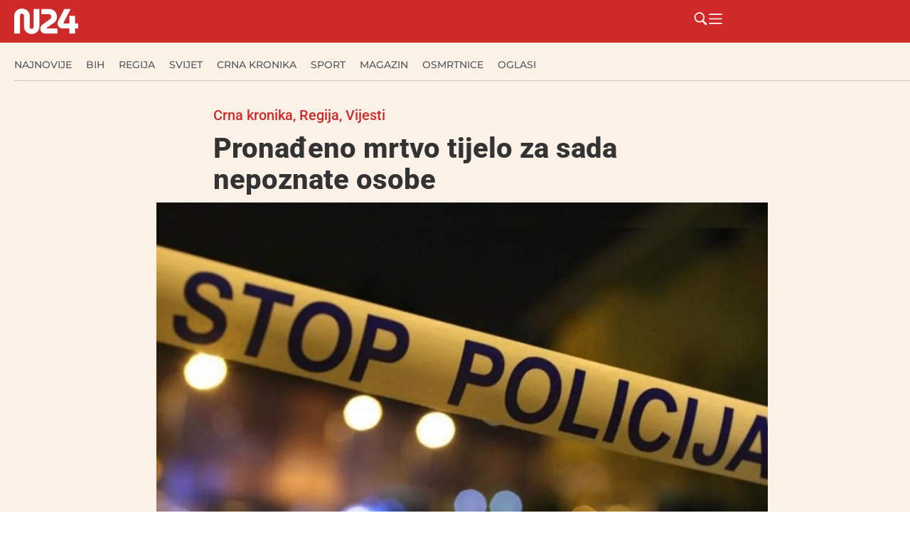

--- FILE ---
content_type: text/html; charset=UTF-8
request_url: https://n24.ba/pronadeno-mrtvo-tijelo-za-sada-nepoznate-osobe/
body_size: 44524
content:
<!doctype html><html lang="hr" prefix="og: https://ogp.me/ns#"><head><script data-no-optimize="1">var litespeed_docref=sessionStorage.getItem("litespeed_docref");litespeed_docref&&(Object.defineProperty(document,"referrer",{get:function(){return litespeed_docref}}),sessionStorage.removeItem("litespeed_docref"));</script> <meta charset="UTF-8"><meta name="viewport" content="width=device-width, initial-scale=1"><link rel="profile" href="https://gmpg.org/xfn/11"><title>Pronađeno mrtvo tijelo za sada nepoznate osobe N24.ba</title><meta name="description" content="Pronađeno mrtvo tijelo za sada nepoznate osobe Danas, oko 17.40 sati na plaži u mjestu Jelsa na otoku Hvaru pronađeno je mrtvo tijelo za sada nepoznate muške"/><meta name="robots" content="follow, index, max-snippet:-1, max-video-preview:-1, max-image-preview:large"/><link rel="canonical" href="https://n24.ba/pronadeno-mrtvo-tijelo-za-sada-nepoznate-osobe/" /><meta property="og:locale" content="hr_HR" /><meta property="og:type" content="article" /><meta property="og:title" content="Pronađeno mrtvo tijelo za sada nepoznate osobe N24.ba" /><meta property="og:description" content="Pronađeno mrtvo tijelo za sada nepoznate osobe Danas, oko 17.40 sati na plaži u mjestu Jelsa na otoku Hvaru pronađeno je mrtvo tijelo za sada nepoznate muške" /><meta property="og:url" content="https://n24.ba/pronadeno-mrtvo-tijelo-za-sada-nepoznate-osobe/" /><meta property="og:site_name" content="N24.ba" /><meta property="article:publisher" content="https://www.facebook.com/n24.ba" /><meta property="article:tag" content="Crna kronika" /><meta property="article:tag" content="Hvar" /><meta property="article:section" content="Crna kronika" /><meta property="og:image" content="https://n24.ba/wp-content/uploads/2021/11/policija-5.jpg" /><meta property="og:image:secure_url" content="https://n24.ba/wp-content/uploads/2021/11/policija-5.jpg" /><meta property="og:image:width" content="1024" /><meta property="og:image:height" content="686" /><meta property="og:image:alt" content="Pronađeno mrtvo tijelo za sada nepoznate osobe" /><meta property="og:image:type" content="image/jpeg" /><meta property="article:published_time" content="2022-02-02T19:42:47+00:00" /><meta name="twitter:card" content="summary_large_image" /><meta name="twitter:title" content="Pronađeno mrtvo tijelo za sada nepoznate osobe N24.ba" /><meta name="twitter:description" content="Pronađeno mrtvo tijelo za sada nepoznate osobe Danas, oko 17.40 sati na plaži u mjestu Jelsa na otoku Hvaru pronađeno je mrtvo tijelo za sada nepoznate muške" /><meta name="twitter:image" content="https://n24.ba/wp-content/uploads/2021/11/policija-5.jpg" /><meta name="twitter:label1" content="Written by" /><meta name="twitter:data1" content="n24" /><meta name="twitter:label2" content="Time to read" /><meta name="twitter:data2" content="Less than a minute" /> <script type="application/ld+json" class="rank-math-schema">{"@context":"https://schema.org","@graph":[{"@type":"Organization","@id":"https://n24.ba/#organization","name":"N24.ba","url":"https://n24.ba","sameAs":["https://www.facebook.com/n24.ba"],"logo":{"@type":"ImageObject","@id":"https://n24.ba/#logo","url":"https://n24.ba/wp-content/uploads/2025/05/n24-w.png","contentUrl":"https://n24.ba/wp-content/uploads/2025/05/n24-w.png","caption":"N24.ba","inLanguage":"hr","width":"324","height":"129"}},{"@type":"WebSite","@id":"https://n24.ba/#website","url":"https://n24.ba","name":"N24.ba","publisher":{"@id":"https://n24.ba/#organization"},"inLanguage":"hr"},{"@type":"ImageObject","@id":"https://n24.ba/wp-content/uploads/2021/11/policija-5.jpg","url":"https://n24.ba/wp-content/uploads/2021/11/policija-5.jpg","width":"1024","height":"686","inLanguage":"hr"},{"@type":"BreadcrumbList","@id":"https://n24.ba/pronadeno-mrtvo-tijelo-za-sada-nepoznate-osobe/#breadcrumb","itemListElement":[{"@type":"ListItem","position":"1","item":{"@id":"https://n24.ba","name":"Po\u010detna stranica"}},{"@type":"ListItem","position":"2","item":{"@id":"https://n24.ba/pronadeno-mrtvo-tijelo-za-sada-nepoznate-osobe/","name":"Prona\u0111eno mrtvo tijelo za sada nepoznate osobe"}}]},{"@type":"WebPage","@id":"https://n24.ba/pronadeno-mrtvo-tijelo-za-sada-nepoznate-osobe/#webpage","url":"https://n24.ba/pronadeno-mrtvo-tijelo-za-sada-nepoznate-osobe/","name":"Prona\u0111eno mrtvo tijelo za sada nepoznate osobe N24.ba","datePublished":"2022-02-02T19:42:47+00:00","dateModified":"2022-02-02T19:42:47+00:00","isPartOf":{"@id":"https://n24.ba/#website"},"primaryImageOfPage":{"@id":"https://n24.ba/wp-content/uploads/2021/11/policija-5.jpg"},"inLanguage":"hr","breadcrumb":{"@id":"https://n24.ba/pronadeno-mrtvo-tijelo-za-sada-nepoznate-osobe/#breadcrumb"}},{"@type":"Person","@id":"https://n24.ba/author/n24/","name":"n24","url":"https://n24.ba/author/n24/","image":{"@type":"ImageObject","@id":"https://n24.ba/wp-content/litespeed/avatar/5cb6bee3bcf6ec93e43d7ccf66111612.jpg?ver=1769598983","url":"https://n24.ba/wp-content/litespeed/avatar/5cb6bee3bcf6ec93e43d7ccf66111612.jpg?ver=1769598983","caption":"n24","inLanguage":"hr"},"worksFor":{"@id":"https://n24.ba/#organization"}},{"@type":"NewsArticle","headline":"Prona\u0111eno mrtvo tijelo za sada nepoznate osobe N24.ba","datePublished":"2022-02-02T19:42:47+00:00","dateModified":"2022-02-02T19:42:47+00:00","author":{"@id":"https://n24.ba/author/n24/","name":"n24"},"publisher":{"@id":"https://n24.ba/#organization"},"description":"Prona\u0111eno mrtvo tijelo za sada nepoznate osobe Danas, oko 17.40 sati na pla\u017ei u mjestu Jelsa na otoku Hvaru prona\u0111eno je mrtvo tijelo za sada nepoznate mu\u0161ke","name":"Prona\u0111eno mrtvo tijelo za sada nepoznate osobe N24.ba","@id":"https://n24.ba/pronadeno-mrtvo-tijelo-za-sada-nepoznate-osobe/#richSnippet","isPartOf":{"@id":"https://n24.ba/pronadeno-mrtvo-tijelo-za-sada-nepoznate-osobe/#webpage"},"image":{"@id":"https://n24.ba/wp-content/uploads/2021/11/policija-5.jpg"},"inLanguage":"hr","mainEntityOfPage":{"@id":"https://n24.ba/pronadeno-mrtvo-tijelo-za-sada-nepoznate-osobe/#webpage"}}]}</script> <link rel="alternate" type="application/rss+xml" title="N24.ba &raquo; Kanal" href="https://n24.ba/feed/" /><link rel="alternate" type="application/rss+xml" title="N24.ba &raquo; Kanal komentara" href="https://n24.ba/comments/feed/" /><link rel="alternate" title="oEmbed (JSON)" type="application/json+oembed" href="https://n24.ba/wp-json/oembed/1.0/embed?url=https%3A%2F%2Fn24.ba%2Fpronadeno-mrtvo-tijelo-za-sada-nepoznate-osobe%2F" /><link rel="alternate" title="oEmbed (XML)" type="text/xml+oembed" href="https://n24.ba/wp-json/oembed/1.0/embed?url=https%3A%2F%2Fn24.ba%2Fpronadeno-mrtvo-tijelo-za-sada-nepoznate-osobe%2F&#038;format=xml" />
<script id="advads-ready" type="litespeed/javascript">window.advanced_ads_ready=function(e,a){a=a||"complete";var d=function(e){return"interactive"===a?"loading"!==e:"complete"===e};d(document.readyState)?e():document.addEventListener("readystatechange",(function(a){d(a.target.readyState)&&e()}),{once:"interactive"===a})},window.advanced_ads_ready_queue=window.advanced_ads_ready_queue||[]</script> <style id='wp-img-auto-sizes-contain-inline-css'>img:is([sizes=auto i],[sizes^="auto," i]){contain-intrinsic-size:3000px 1500px}
/*# sourceURL=wp-img-auto-sizes-contain-inline-css */</style><style id="litespeed-ccss">ul{box-sizing:border-box}:root{--wp--preset--font-size--normal:16px;--wp--preset--font-size--huge:42px}.screen-reader-text{border:0;clip-path:inset(50%);height:1px;margin:-1px;overflow:hidden;padding:0;position:absolute;width:1px;word-wrap:normal!important}html :where(img[class*=wp-image-]){height:auto;max-width:100%}:where(figure){margin:0 0 1em}:root{--wp--preset--aspect-ratio--square:1;--wp--preset--aspect-ratio--4-3:4/3;--wp--preset--aspect-ratio--3-4:3/4;--wp--preset--aspect-ratio--3-2:3/2;--wp--preset--aspect-ratio--2-3:2/3;--wp--preset--aspect-ratio--16-9:16/9;--wp--preset--aspect-ratio--9-16:9/16;--wp--preset--color--black:#000000;--wp--preset--color--cyan-bluish-gray:#abb8c3;--wp--preset--color--white:#ffffff;--wp--preset--color--pale-pink:#f78da7;--wp--preset--color--vivid-red:#cf2e2e;--wp--preset--color--luminous-vivid-orange:#ff6900;--wp--preset--color--luminous-vivid-amber:#fcb900;--wp--preset--color--light-green-cyan:#7bdcb5;--wp--preset--color--vivid-green-cyan:#00d084;--wp--preset--color--pale-cyan-blue:#8ed1fc;--wp--preset--color--vivid-cyan-blue:#0693e3;--wp--preset--color--vivid-purple:#9b51e0;--wp--preset--gradient--vivid-cyan-blue-to-vivid-purple:linear-gradient(135deg,rgba(6,147,227,1) 0%,rgb(155,81,224) 100%);--wp--preset--gradient--light-green-cyan-to-vivid-green-cyan:linear-gradient(135deg,rgb(122,220,180) 0%,rgb(0,208,130) 100%);--wp--preset--gradient--luminous-vivid-amber-to-luminous-vivid-orange:linear-gradient(135deg,rgba(252,185,0,1) 0%,rgba(255,105,0,1) 100%);--wp--preset--gradient--luminous-vivid-orange-to-vivid-red:linear-gradient(135deg,rgba(255,105,0,1) 0%,rgb(207,46,46) 100%);--wp--preset--gradient--very-light-gray-to-cyan-bluish-gray:linear-gradient(135deg,rgb(238,238,238) 0%,rgb(169,184,195) 100%);--wp--preset--gradient--cool-to-warm-spectrum:linear-gradient(135deg,rgb(74,234,220) 0%,rgb(151,120,209) 20%,rgb(207,42,186) 40%,rgb(238,44,130) 60%,rgb(251,105,98) 80%,rgb(254,248,76) 100%);--wp--preset--gradient--blush-light-purple:linear-gradient(135deg,rgb(255,206,236) 0%,rgb(152,150,240) 100%);--wp--preset--gradient--blush-bordeaux:linear-gradient(135deg,rgb(254,205,165) 0%,rgb(254,45,45) 50%,rgb(107,0,62) 100%);--wp--preset--gradient--luminous-dusk:linear-gradient(135deg,rgb(255,203,112) 0%,rgb(199,81,192) 50%,rgb(65,88,208) 100%);--wp--preset--gradient--pale-ocean:linear-gradient(135deg,rgb(255,245,203) 0%,rgb(182,227,212) 50%,rgb(51,167,181) 100%);--wp--preset--gradient--electric-grass:linear-gradient(135deg,rgb(202,248,128) 0%,rgb(113,206,126) 100%);--wp--preset--gradient--midnight:linear-gradient(135deg,rgb(2,3,129) 0%,rgb(40,116,252) 100%);--wp--preset--font-size--small:13px;--wp--preset--font-size--medium:20px;--wp--preset--font-size--large:36px;--wp--preset--font-size--x-large:42px;--wp--preset--spacing--20:0.44rem;--wp--preset--spacing--30:0.67rem;--wp--preset--spacing--40:1rem;--wp--preset--spacing--50:1.5rem;--wp--preset--spacing--60:2.25rem;--wp--preset--spacing--70:3.38rem;--wp--preset--spacing--80:5.06rem;--wp--preset--shadow--natural:6px 6px 9px rgba(0, 0, 0, 0.2);--wp--preset--shadow--deep:12px 12px 50px rgba(0, 0, 0, 0.4);--wp--preset--shadow--sharp:6px 6px 0px rgba(0, 0, 0, 0.2);--wp--preset--shadow--outlined:6px 6px 0px -3px rgba(255, 255, 255, 1), 6px 6px rgba(0, 0, 0, 1);--wp--preset--shadow--crisp:6px 6px 0px rgba(0, 0, 0, 1)}:root{--wp--style--global--content-size:800px;--wp--style--global--wide-size:1200px}:where(body){margin:0}:root{--wp--style--block-gap:24px}body{padding-top:0;padding-right:0;padding-bottom:0;padding-left:0}a:where(:not(.wp-element-button)){text-decoration:underline}html{line-height:1.15;-webkit-text-size-adjust:100%}*,:after,:before{box-sizing:border-box}body{background-color:#fff;color:#333;font-family:-apple-system,BlinkMacSystemFont,Segoe UI,Roboto,Helvetica Neue,Arial,Noto Sans,sans-serif,Apple Color Emoji,Segoe UI Emoji,Segoe UI Symbol,Noto Color Emoji;font-size:1rem;font-weight:400;line-height:1.5;margin:0;-webkit-font-smoothing:antialiased;-moz-osx-font-smoothing:grayscale}h2{color:inherit;font-family:inherit;font-weight:500;line-height:1.2;margin-block-end:1rem;margin-block-start:.5rem}h2{font-size:2rem}a{background-color:#fff0;color:#c36;text-decoration:none}img{border-style:none;height:auto;max-width:100%}figcaption{color:#333;font-size:16px;font-style:italic;font-weight:400;line-height:1.4}label{display:inline-block;line-height:1;vertical-align:middle}button,input{font-family:inherit;font-size:1rem;line-height:1.5;margin:0}input[type=search]{border:1px solid #666;border-radius:3px;padding:.5rem 1rem;width:100%}button,input{overflow:visible}button{text-transform:none}[type=submit],button{-webkit-appearance:button;width:auto}[type=submit],button{background-color:#fff0;border:1px solid #c36;border-radius:3px;color:#c36;display:inline-block;font-size:1rem;font-weight:400;padding:.5rem 1rem;text-align:center;white-space:nowrap}[type=search]{-webkit-appearance:textfield;outline-offset:-2px}[type=search]::-webkit-search-decoration{-webkit-appearance:none}::-webkit-file-upload-button{-webkit-appearance:button;font:inherit}li,ul{background:#fff0;border:0;font-size:100%;margin-block-end:0;margin-block-start:0;outline:0;vertical-align:baseline}.wp-caption{margin-block-end:1.25rem;max-width:100%}.wp-caption img{display:block;margin-inline:auto}.wp-caption-text{margin:0}.screen-reader-text{clip:rect(1px,1px,1px,1px);height:1px;overflow:hidden;position:absolute!important;width:1px;word-wrap:normal!important}:root{--direction-multiplier:1}.elementor-screen-only,.screen-reader-text{height:1px;margin:-1px;overflow:hidden;padding:0;position:absolute;top:-10000em;width:1px;clip:rect(0,0,0,0);border:0}.elementor *,.elementor :after,.elementor :before{box-sizing:border-box}.elementor a{box-shadow:none;text-decoration:none}.elementor img{border:none;border-radius:0;box-shadow:none;height:auto;max-width:100%}.elementor .elementor-widget:not(.elementor-widget-text-editor):not(.elementor-widget-theme-post-content) figure{margin:0}.elementor-element{--flex-direction:initial;--flex-wrap:initial;--justify-content:initial;--align-items:initial;--align-content:initial;--gap:initial;--flex-basis:initial;--flex-grow:initial;--flex-shrink:initial;--order:initial;--align-self:initial;align-self:var(--align-self);flex-basis:var(--flex-basis);flex-grow:var(--flex-grow);flex-shrink:var(--flex-shrink);order:var(--order)}.elementor-element:where(.e-con-full,.elementor-widget){align-content:var(--align-content);align-items:var(--align-items);flex-direction:var(--flex-direction);flex-wrap:var(--flex-wrap);gap:var(--row-gap) var(--column-gap);justify-content:var(--justify-content)}.elementor-align-left{text-align:left}:root{--page-title-display:block}.elementor-page-title{display:var(--page-title-display)}.elementor-widget{position:relative}.elementor-widget:not(:last-child){margin-bottom:var(--kit-widget-spacing,20px)}.elementor-widget:not(:last-child).elementor-widget__width-initial{margin-bottom:0}@media (prefers-reduced-motion:no-preference){html{scroll-behavior:smooth}}.e-con{--border-radius:0;--border-top-width:0px;--border-right-width:0px;--border-bottom-width:0px;--border-left-width:0px;--border-style:initial;--border-color:initial;--container-widget-width:100%;--container-widget-height:initial;--container-widget-flex-grow:0;--container-widget-align-self:initial;--content-width:min(100%,var(--container-max-width,1140px));--width:100%;--min-height:initial;--height:auto;--text-align:initial;--margin-top:0px;--margin-right:0px;--margin-bottom:0px;--margin-left:0px;--padding-top:var(--container-default-padding-top,10px);--padding-right:var(--container-default-padding-right,10px);--padding-bottom:var(--container-default-padding-bottom,10px);--padding-left:var(--container-default-padding-left,10px);--position:relative;--z-index:revert;--overflow:visible;--gap:var(--widgets-spacing,20px);--row-gap:var(--widgets-spacing-row,20px);--column-gap:var(--widgets-spacing-column,20px);--overlay-mix-blend-mode:initial;--overlay-opacity:1;--e-con-grid-template-columns:repeat(3,1fr);--e-con-grid-template-rows:repeat(2,1fr);border-radius:var(--border-radius);height:var(--height);min-height:var(--min-height);min-width:0;overflow:var(--overflow);position:var(--position);width:var(--width);z-index:var(--z-index);--flex-wrap-mobile:wrap;margin-block-end:var(--margin-block-end);margin-block-start:var(--margin-block-start);margin-inline-end:var(--margin-inline-end);margin-inline-start:var(--margin-inline-start);padding-inline-end:var(--padding-inline-end);padding-inline-start:var(--padding-inline-start)}.e-con{--margin-block-start:var(--margin-top);--margin-block-end:var(--margin-bottom);--margin-inline-start:var(--margin-left);--margin-inline-end:var(--margin-right);--padding-inline-start:var(--padding-left);--padding-inline-end:var(--padding-right);--padding-block-start:var(--padding-top);--padding-block-end:var(--padding-bottom);--border-block-start-width:var(--border-top-width);--border-block-end-width:var(--border-bottom-width);--border-inline-start-width:var(--border-left-width);--border-inline-end-width:var(--border-right-width)}.e-con.e-flex{--flex-direction:column;--flex-basis:auto;--flex-grow:0;--flex-shrink:1;flex:var(--flex-grow) var(--flex-shrink) var(--flex-basis)}.e-con-full,.e-con>.e-con-inner{padding-block-end:var(--padding-block-end);padding-block-start:var(--padding-block-start);text-align:var(--text-align)}.e-con-full.e-flex,.e-con.e-flex>.e-con-inner{flex-direction:var(--flex-direction)}.e-con,.e-con>.e-con-inner{display:var(--display)}.e-con-boxed.e-flex{align-content:normal;align-items:normal;flex-direction:column;flex-wrap:nowrap;justify-content:normal}.e-con-boxed{gap:initial;text-align:initial}.e-con.e-flex>.e-con-inner{align-content:var(--align-content);align-items:var(--align-items);align-self:auto;flex-basis:auto;flex-grow:1;flex-shrink:1;flex-wrap:var(--flex-wrap);justify-content:var(--justify-content)}.e-con>.e-con-inner{gap:var(--row-gap) var(--column-gap);height:100%;margin:0 auto;max-width:var(--content-width);padding-inline-end:0;padding-inline-start:0;width:100%}:is(.elementor-section-wrap,[data-elementor-id])>.e-con{--margin-left:auto;--margin-right:auto;max-width:min(100%,var(--width))}.e-con .elementor-widget.elementor-widget{margin-block-end:0}.e-con:before{border-block-end-width:var(--border-block-end-width);border-block-start-width:var(--border-block-start-width);border-color:var(--border-color);border-inline-end-width:var(--border-inline-end-width);border-inline-start-width:var(--border-inline-start-width);border-radius:var(--border-radius);border-style:var(--border-style);content:var(--background-overlay);display:block;height:max(100% + var(--border-top-width) + var(--border-bottom-width),100%);left:calc(0px - var(--border-left-width));mix-blend-mode:var(--overlay-mix-blend-mode);opacity:var(--overlay-opacity);position:absolute;top:calc(0px - var(--border-top-width));width:max(100% + var(--border-left-width) + var(--border-right-width),100%)}.e-con .elementor-widget{min-width:0}.e-con>.e-con-inner>.elementor-widget>.elementor-widget-container,.e-con>.elementor-widget>.elementor-widget-container{height:100%}.e-con.e-con>.e-con-inner>.elementor-widget,.elementor.elementor .e-con>.elementor-widget{max-width:100%}.e-con .elementor-widget:not(:last-child){--kit-widget-spacing:0px}@media (max-width:767px){.e-con.e-flex{--width:100%;--flex-wrap:var(--flex-wrap-mobile)}}.elementor-heading-title{line-height:1;margin:0;padding:0}.elementor-icon{color:#69727d;display:inline-block;font-size:50px;line-height:1;text-align:center}.elementor-icon svg{display:block;height:1em;position:relative;width:1em}.elementor-icon svg:before{left:50%;position:absolute;transform:translateX(-50%)}@media (max-width:767px){.elementor .elementor-hidden-mobile{display:none}}@media (min-width:768px) and (max-width:1024px){.elementor .elementor-hidden-tablet{display:none}}@media (min-width:1025px) and (max-width:99999px){.elementor .elementor-hidden-desktop{display:none}}.elementor-kit-70919{--e-global-color-primary:#CE2A2A;--e-global-color-secondary:#54595F;--e-global-color-text:#333333;--e-global-color-accent:#FCF1E7;--e-global-color-cb6c958:#F7F7F7;--e-global-typography-primary-font-family:"Roboto";--e-global-typography-primary-font-weight:600;--e-global-typography-secondary-font-family:"Roboto Slab";--e-global-typography-secondary-font-weight:400;--e-global-typography-text-font-family:"Roboto";--e-global-typography-text-font-weight:400;--e-global-typography-accent-font-family:"Roboto";--e-global-typography-accent-font-weight:500;background-color:var(--e-global-color-accent)}.e-con{--container-max-width:1280px}.elementor-widget:not(:last-child){margin-block-end:10px}.elementor-element{--widgets-spacing:10px 10px;--widgets-spacing-row:10px;--widgets-spacing-column:10px}@media (max-width:1024px){.e-con{--container-max-width:1024px}}@media (max-width:767px){.e-con{--container-max-width:767px}}.elementor-widget-image{text-align:center}.elementor-widget-image a{display:inline-block}.elementor-widget-image img{display:inline-block;vertical-align:middle}.elementor-item:after,.elementor-item:before{display:block;position:absolute}.elementor-item:not(:hover):not(:focus):not(.elementor-item-active):not(.highlighted):after,.elementor-item:not(:hover):not(:focus):not(.elementor-item-active):not(.highlighted):before{opacity:0}.e--pointer-underline .elementor-item:after,.e--pointer-underline .elementor-item:before{background-color:#3f444b;height:3px;left:0;width:100%;z-index:2}.e--pointer-underline .elementor-item:after{bottom:0;content:""}.elementor-nav-menu--main .elementor-nav-menu a{padding:13px 20px}.elementor-nav-menu--layout-horizontal{display:flex}.elementor-nav-menu--layout-horizontal .elementor-nav-menu{display:flex;flex-wrap:wrap}.elementor-nav-menu--layout-horizontal .elementor-nav-menu a{flex-grow:1;white-space:nowrap}.elementor-nav-menu--layout-horizontal .elementor-nav-menu>li{display:flex}.elementor-nav-menu--layout-horizontal .elementor-nav-menu>li:not(:first-child)>a{margin-inline-start:var(--e-nav-menu-horizontal-menu-item-margin)}.elementor-nav-menu--layout-horizontal .elementor-nav-menu>li:not(:last-child)>a{margin-inline-end:var(--e-nav-menu-horizontal-menu-item-margin)}.elementor-nav-menu--layout-horizontal .elementor-nav-menu>li:not(:last-child):after{align-self:center;border-color:var(--e-nav-menu-divider-color,#000);border-left-style:var(--e-nav-menu-divider-style,solid);border-left-width:var(--e-nav-menu-divider-width,2px);content:var(--e-nav-menu-divider-content,none);height:var(--e-nav-menu-divider-height,35%)}.elementor-nav-menu__align-start .elementor-nav-menu{justify-content:flex-start;margin-inline-end:auto}.elementor-nav-menu__align-start .elementor-nav-menu--layout-vertical>ul>li>a{justify-content:flex-start}.elementor-nav-menu__align-center .elementor-nav-menu{justify-content:center;margin-inline-end:auto;margin-inline-start:auto}.elementor-widget-nav-menu .elementor-widget-container{display:flex;flex-direction:column}.elementor-nav-menu{position:relative;z-index:2}.elementor-nav-menu:after{clear:both;content:" ";display:block;font:0/0 serif;height:0;overflow:hidden;visibility:hidden}.elementor-nav-menu,.elementor-nav-menu li{display:block;line-height:normal;list-style:none;margin:0;padding:0}.elementor-nav-menu a,.elementor-nav-menu li{position:relative}.elementor-nav-menu li{border-width:0}.elementor-nav-menu a{align-items:center;display:flex}.elementor-nav-menu a{line-height:20px;padding:10px 20px}.elementor-nav-menu--dropdown{background-color:#fff;font-size:13px}.elementor-nav-menu--dropdown-none .elementor-nav-menu--dropdown{display:none}.elementor-nav-menu--dropdown.elementor-nav-menu__container{margin-top:10px;overflow-x:hidden;overflow-y:auto;transform-origin:top}.elementor-nav-menu--dropdown a{color:#33373d}.elementor-widget-divider{--divider-border-style:none;--divider-border-width:1px;--divider-color:#0c0d0e;--divider-icon-size:20px;--divider-element-spacing:10px;--divider-pattern-height:24px;--divider-pattern-size:20px;--divider-pattern-url:none;--divider-pattern-repeat:repeat-x}.elementor-widget-divider .elementor-divider{display:flex}.elementor-widget-divider .elementor-divider-separator{direction:ltr;display:flex;margin:0}.elementor-widget-divider:not(.elementor-widget-divider--view-line_text):not(.elementor-widget-divider--view-line_icon) .elementor-divider-separator{border-block-start:var(--divider-border-width) var(--divider-border-style) var(--divider-color)}.e-con-inner>.elementor-widget-divider{width:var(--container-widget-width,100%);--flex-grow:var( --container-widget-flex-grow )}.elementor-post-info__terms-list{display:inline-block}.elementor-icon-list-items .elementor-icon-list-item .elementor-icon-list-text{display:inline-block}.elementor-icon-list-items .elementor-icon-list-item .elementor-icon-list-text a,.elementor-icon-list-items .elementor-icon-list-item .elementor-icon-list-text span{display:inline}.elementor-widget .elementor-icon-list-items.elementor-inline-items{display:flex;flex-wrap:wrap;margin-inline:-8px}.elementor-widget .elementor-icon-list-items.elementor-inline-items .elementor-inline-item{word-break:break-word}.elementor-widget .elementor-icon-list-items.elementor-inline-items .elementor-icon-list-item{margin-inline:8px}.elementor-widget .elementor-icon-list-items.elementor-inline-items .elementor-icon-list-item:after{border-width:0;border-inline-start-width:1px;border-style:solid;height:100%;inset-inline-end:-8px;inset-inline-start:auto;position:relative;width:auto}.elementor-widget .elementor-icon-list-items{list-style-type:none;margin:0;padding:0}.elementor-widget .elementor-icon-list-item{margin:0;padding:0;position:relative}.elementor-widget .elementor-icon-list-item:after{inset-block-end:0;position:absolute;width:100%}.elementor-widget .elementor-icon-list-item,.elementor-widget .elementor-icon-list-item a{align-items:var(--icon-vertical-align,center);display:flex;font-size:inherit}.elementor-widget.elementor-align-left .elementor-icon-list-item,.elementor-widget.elementor-align-left .elementor-icon-list-item a{justify-content:flex-start;text-align:left}.elementor-widget.elementor-align-left .elementor-inline-items{justify-content:flex-start}.elementor-widget:not(.elementor-align-right) .elementor-icon-list-item:after{inset-inline-start:0}@media (min-width:-1){.elementor-widget:not(.elementor-widescreen-align-right) .elementor-icon-list-item:after{inset-inline-start:0}.elementor-widget:not(.elementor-widescreen-align-left) .elementor-icon-list-item:after{inset-inline-end:0}}@media (max-width:-1){.elementor-widget:not(.elementor-laptop-align-right) .elementor-icon-list-item:after{inset-inline-start:0}.elementor-widget:not(.elementor-laptop-align-left) .elementor-icon-list-item:after{inset-inline-end:0}.elementor-widget:not(.elementor-tablet_extra-align-right) .elementor-icon-list-item:after{inset-inline-start:0}.elementor-widget:not(.elementor-tablet_extra-align-left) .elementor-icon-list-item:after{inset-inline-end:0}}@media (max-width:1024px){.elementor-widget:not(.elementor-tablet-align-right) .elementor-icon-list-item:after{inset-inline-start:0}.elementor-widget:not(.elementor-tablet-align-left) .elementor-icon-list-item:after{inset-inline-end:0}}@media (max-width:-1){.elementor-widget:not(.elementor-mobile_extra-align-right) .elementor-icon-list-item:after{inset-inline-start:0}.elementor-widget:not(.elementor-mobile_extra-align-left) .elementor-icon-list-item:after{inset-inline-end:0}}@media (max-width:767px){.elementor-widget:not(.elementor-mobile-align-right) .elementor-icon-list-item:after{inset-inline-start:0}.elementor-widget:not(.elementor-mobile-align-left) .elementor-icon-list-item:after{inset-inline-end:0}}.elementor .elementor-element ul.elementor-icon-list-items{padding:0}.elementor-70960 .elementor-element.elementor-element-14083879{--display:flex;--min-height:60px;--flex-direction:row;--container-widget-width:calc( ( 1 - var( --container-widget-flex-grow ) ) * 100% );--container-widget-height:100%;--container-widget-flex-grow:1;--container-widget-align-self:stretch;--flex-wrap-mobile:wrap;--justify-content:space-between;--align-items:center;--gap:20px 20px;--row-gap:20px;--column-gap:20px;--flex-wrap:wrap;box-shadow:0 5px 30px 0 rgb(0 0 0/.1);--padding-top:0px;--padding-bottom:0px;--padding-left:20px;--padding-right:0px}.elementor-70960 .elementor-element.elementor-element-14083879:not(.elementor-motion-effects-element-type-background){background-color:var(--e-global-color-primary)}.elementor-70960 .elementor-element.elementor-element-14083879.e-con{--flex-grow:0;--flex-shrink:0}.elementor-70960 .elementor-element.elementor-element-3ae191ff img{width:90px}.elementor-70960 .elementor-element.elementor-element-6d38222d{--display:flex;--flex-direction:row;--container-widget-width:calc( ( 1 - var( --container-widget-flex-grow ) ) * 100% );--container-widget-height:100%;--container-widget-flex-grow:1;--container-widget-align-self:stretch;--flex-wrap-mobile:wrap;--justify-content:flex-end;--align-items:center}.elementor-widget-icon.elementor-view-default .elementor-icon{color:var(--e-global-color-primary);border-color:var(--e-global-color-primary)}.elementor-widget-icon.elementor-view-default .elementor-icon svg{fill:var(--e-global-color-primary)}.elementor-70960 .elementor-element.elementor-element-2225cbc3.elementor-element{--align-self:center}.elementor-70960 .elementor-element.elementor-element-2225cbc3 .elementor-icon-wrapper{text-align:center}.elementor-70960 .elementor-element.elementor-element-2225cbc3.elementor-view-default .elementor-icon{color:#FFF;border-color:#FFF}.elementor-70960 .elementor-element.elementor-element-2225cbc3.elementor-view-default .elementor-icon svg{fill:#FFF}.elementor-70960 .elementor-element.elementor-element-2225cbc3 .elementor-icon{font-size:21px}.elementor-70960 .elementor-element.elementor-element-2225cbc3 .elementor-icon svg{height:21px}.elementor-70960 .elementor-element.elementor-element-246e6a36.elementor-element{--align-self:center}.elementor-70960 .elementor-element.elementor-element-246e6a36 .elementor-icon-wrapper{text-align:center}.elementor-70960 .elementor-element.elementor-element-246e6a36.elementor-view-default .elementor-icon{color:#FFF;border-color:#FFF}.elementor-70960 .elementor-element.elementor-element-246e6a36.elementor-view-default .elementor-icon svg{fill:#FFF}.elementor-70960 .elementor-element.elementor-element-246e6a36 .elementor-icon{font-size:21px}.elementor-70960 .elementor-element.elementor-element-246e6a36 .elementor-icon svg{height:21px}.elementor-70960 .elementor-element.elementor-element-297fbc9d{--display:flex;--min-height:67px;--flex-direction:column;--container-widget-width:calc( ( 1 - var( --container-widget-flex-grow ) ) * 100% );--container-widget-height:initial;--container-widget-flex-grow:0;--container-widget-align-self:initial;--flex-wrap-mobile:wrap;--justify-content:center;--align-items:flex-start;--gap:0px 0px;--row-gap:0px;--column-gap:0px;--flex-wrap:wrap;border-style:solid;--border-style:solid;border-width:0 0 0 0;--border-top-width:0px;--border-right-width:0px;--border-bottom-width:0px;--border-left-width:0px;border-color:#C8C8C8;--border-color:#C8C8C8;--padding-top:0px;--padding-bottom:0px;--padding-left:20px;--padding-right:0px}.elementor-70960 .elementor-element.elementor-element-297fbc9d:not(.elementor-motion-effects-element-type-background){background-color:#FCF1E7}.elementor-70960 .elementor-element.elementor-element-297fbc9d.e-con{--flex-grow:0;--flex-shrink:0}.elementor-widget-nav-menu .elementor-nav-menu .elementor-item{font-family:var(--e-global-typography-primary-font-family),Sans-serif;font-weight:var(--e-global-typography-primary-font-weight)}.elementor-widget-nav-menu .elementor-nav-menu--main .elementor-item{color:var(--e-global-color-text);fill:var(--e-global-color-text)}.elementor-widget-nav-menu .elementor-nav-menu--main:not(.e--pointer-framed) .elementor-item:before,.elementor-widget-nav-menu .elementor-nav-menu--main:not(.e--pointer-framed) .elementor-item:after{background-color:var(--e-global-color-accent)}.elementor-widget-nav-menu{--e-nav-menu-divider-color:var( --e-global-color-text )}.elementor-widget-nav-menu .elementor-nav-menu--dropdown .elementor-item{font-family:var(--e-global-typography-accent-font-family),Sans-serif;font-weight:var(--e-global-typography-accent-font-weight)}.elementor-70960 .elementor-element.elementor-element-1ac2a761 .elementor-nav-menu .elementor-item{font-family:"Montserrat",Sans-serif;font-size:14px;font-weight:500;text-transform:uppercase}.elementor-70960 .elementor-element.elementor-element-1ac2a761 .elementor-nav-menu--main .elementor-item{color:var(--e-global-color-secondary);fill:var(--e-global-color-secondary);padding-left:0;padding-right:0}.elementor-70960 .elementor-element.elementor-element-1ac2a761 .e--pointer-underline .elementor-item:after{height:0}.elementor-70960 .elementor-element.elementor-element-1ac2a761{--e-nav-menu-horizontal-menu-item-margin:calc( 20px / 2 )}.elementor-70960 .elementor-element.elementor-element-1ac2a761 .elementor-nav-menu--dropdown a{color:#16163f;fill:#16163f}.elementor-70960 .elementor-element.elementor-element-1ac2a761 .elementor-nav-menu--dropdown .elementor-item{font-family:"Montserrat",Sans-serif;font-size:16px;font-weight:400}.elementor-70960 .elementor-element.elementor-element-1ac2a761 .elementor-nav-menu__container.elementor-nav-menu--dropdown{box-shadow:0 15px 20px 0 rgb(0 0 0/.1)}.elementor-70960 .elementor-element.elementor-element-1ac2a761 .elementor-nav-menu--dropdown a{padding-left:10px;padding-right:10px;padding-top:20px;padding-bottom:20px}.elementor-70960 .elementor-element.elementor-element-1ac2a761 .elementor-nav-menu__container.elementor-nav-menu--dropdown{margin-top:15px!important}.elementor-widget-divider{--divider-color:var( --e-global-color-secondary )}.elementor-70960 .elementor-element.elementor-element-3318f7cf{--divider-border-style:solid;--divider-color:#C8C8C8;--divider-border-width:1px}.elementor-70960 .elementor-element.elementor-element-3318f7cf .elementor-divider-separator{width:100%;margin:0 auto;margin-center:0}.elementor-70960 .elementor-element.elementor-element-3318f7cf .elementor-divider{text-align:center;padding-block-start:2px;padding-block-end:2px}.elementor-location-header:before{content:"";display:table;clear:both}@media (max-width:1024px){.elementor-70960 .elementor-element.elementor-element-1ac2a761 .elementor-nav-menu__container.elementor-nav-menu--dropdown{margin-top:20px!important}}@media (min-width:768px){.elementor-70960 .elementor-element.elementor-element-14083879{--content-width:1280px}.elementor-70960 .elementor-element.elementor-element-6d38222d{--width:25%}.elementor-70960 .elementor-element.elementor-element-297fbc9d{--content-width:1280px}}@media (max-width:767px){.elementor-70960 .elementor-element.elementor-element-14083879{--align-items:center;--container-widget-width:calc( ( 1 - var( --container-widget-flex-grow ) ) * 100% );--flex-wrap:nowrap;--padding-top:0px;--padding-bottom:0px;--padding-left:20px;--padding-right:10px}.elementor-70960 .elementor-element.elementor-element-297fbc9d{--min-height:40px;--flex-direction:column;--container-widget-width:calc( ( 1 - var( --container-widget-flex-grow ) ) * 100% );--container-widget-height:initial;--container-widget-flex-grow:0;--container-widget-align-self:initial;--flex-wrap-mobile:wrap;--justify-content:center;--align-items:flex-start;--flex-wrap:nowrap;--padding-top:0px;--padding-bottom:0px;--padding-left:0px;--padding-right:0px}.elementor-70960 .elementor-element.elementor-element-1ac2a761>.elementor-widget-container{padding:0 0 0 10px}.elementor-70960 .elementor-element.elementor-element-1ac2a761 .e--pointer-underline .elementor-item:after{height:0}.elementor-70960 .elementor-element.elementor-element-1ac2a761 .elementor-nav-menu--main .elementor-item{padding-left:0;padding-right:0;padding-top:0;padding-bottom:0}.elementor-70960 .elementor-element.elementor-element-1ac2a761{--e-nav-menu-horizontal-menu-item-margin:calc( 10px / 2 )}.elementor-70960 .elementor-element.elementor-element-1ac2a761 .elementor-nav-menu--dropdown .elementor-item{font-size:16px}.elementor-70960 .elementor-element.elementor-element-1ac2a761 .elementor-nav-menu--dropdown a{padding-top:24px;padding-bottom:24px}.elementor-70960 .elementor-element.elementor-element-1ac2a761 .elementor-nav-menu__container.elementor-nav-menu--dropdown{margin-top:20px!important}}.elementor-70960 .elementor-element.elementor-element-297fbc9d .elementor-nav-menu{display:flex;flex-wrap:nowrap;overflow-x:auto;scrollbar-width:none;-ms-overflow-style:none}.elementor-70960 .elementor-element.elementor-element-297fbc9d .elementor-nav-menu::-webkit-scrollbar{display:none}.elementor-70960 .elementor-element.elementor-element-297fbc9d .elementor-item{white-space:nowrap;padding:10px 15px;flex-shrink:0}.elementor-widget-divider{--divider-color:var( --e-global-color-secondary )}.elementor-widget-image .widget-image-caption{color:var(--e-global-color-text);font-family:var(--e-global-typography-text-font-family),Sans-serif;font-weight:var(--e-global-typography-text-font-weight)}.elementor-widget-nav-menu .elementor-nav-menu .elementor-item{font-family:var(--e-global-typography-primary-font-family),Sans-serif;font-weight:var(--e-global-typography-primary-font-weight)}.elementor-widget-nav-menu .elementor-nav-menu--main .elementor-item{color:var(--e-global-color-text);fill:var(--e-global-color-text)}.elementor-widget-nav-menu .elementor-nav-menu--main:not(.e--pointer-framed) .elementor-item:before,.elementor-widget-nav-menu .elementor-nav-menu--main:not(.e--pointer-framed) .elementor-item:after{background-color:var(--e-global-color-accent)}.elementor-widget-nav-menu{--e-nav-menu-divider-color:var( --e-global-color-text )}.elementor-widget-nav-menu .elementor-nav-menu--dropdown .elementor-item{font-family:var(--e-global-typography-accent-font-family),Sans-serif;font-weight:var(--e-global-typography-accent-font-weight)}.elementor-widget-heading .elementor-heading-title{font-family:var(--e-global-typography-primary-font-family),Sans-serif;font-weight:var(--e-global-typography-primary-font-weight);color:var(--e-global-color-primary)}.elementor-location-header:before{content:"";display:table;clear:both}.elementor-70944 .elementor-element.elementor-element-f6aa0b8{--display:flex;--flex-direction:column;--container-widget-width:100%;--container-widget-height:initial;--container-widget-flex-grow:0;--container-widget-align-self:initial;--flex-wrap-mobile:wrap;--gap:10px 10px;--row-gap:10px;--column-gap:10px;--padding-top:20px;--padding-bottom:50px;--padding-left:0px;--padding-right:0px}.elementor-70944 .elementor-element.elementor-element-f6aa0b8:not(.elementor-motion-effects-element-type-background){background-color:var(--e-global-color-accent)}.elementor-widget-post-info .elementor-icon-list-text,.elementor-widget-post-info .elementor-icon-list-text a{color:var(--e-global-color-secondary)}.elementor-widget-post-info .elementor-icon-list-item{font-family:var(--e-global-typography-text-font-family),Sans-serif;font-weight:var(--e-global-typography-text-font-weight)}.elementor-70944 .elementor-element.elementor-element-20075eba>.elementor-widget-container{padding:0 100px 10px 100px}.elementor-70944 .elementor-element.elementor-element-20075eba .elementor-icon-list-items.elementor-inline-items .elementor-icon-list-item{margin-right:calc(25px/2);margin-left:calc(25px/2)}.elementor-70944 .elementor-element.elementor-element-20075eba .elementor-icon-list-items.elementor-inline-items{margin-right:calc(-25px/2);margin-left:calc(-25px/2)}body:not(.rtl) .elementor-70944 .elementor-element.elementor-element-20075eba .elementor-icon-list-items.elementor-inline-items .elementor-icon-list-item:after{right:calc(-25px/2)}.elementor-70944 .elementor-element.elementor-element-20075eba .elementor-icon-list-text,.elementor-70944 .elementor-element.elementor-element-20075eba .elementor-icon-list-text a{color:#CE2A2A}.elementor-70944 .elementor-element.elementor-element-20075eba .elementor-icon-list-item{font-family:"Roboto",Sans-serif;font-size:20px;font-weight:500}.elementor-widget-theme-post-title .elementor-heading-title{font-family:var(--e-global-typography-primary-font-family),Sans-serif;font-weight:var(--e-global-typography-primary-font-weight);color:var(--e-global-color-primary)}.elementor-70944 .elementor-element.elementor-element-34f179ef>.elementor-widget-container{padding:0 90px 0 100px}.elementor-70944 .elementor-element.elementor-element-34f179ef{text-align:left}.elementor-70944 .elementor-element.elementor-element-34f179ef .elementor-heading-title{font-size:40px;font-weight:800;text-transform:none;font-style:normal;text-decoration:none;line-height:1.1em;letter-spacing:0;word-spacing:0em;color:var(--e-global-color-text)}.elementor-widget-theme-post-featured-image .widget-image-caption{color:var(--e-global-color-text);font-family:var(--e-global-typography-text-font-family),Sans-serif;font-weight:var(--e-global-typography-text-font-weight)}.elementor-70944 .elementor-element.elementor-element-4af2079{width:100%;max-width:100%}.elementor-70944 .elementor-element.elementor-element-4af2079>.elementor-widget-container{padding:10px 0 0 20px}.elementor-70944 .elementor-element.elementor-element-4af2079 img{width:100%}.elementor-70944 .elementor-element.elementor-element-4af2079 .widget-image-caption{text-align:left;color:#FFF;background-color:var(--e-global-color-text);font-family:"Roboto",Sans-serif;font-size:14px;font-weight:400;text-transform:none;font-style:normal;text-decoration:none;line-height:1.5em;letter-spacing:0;word-spacing:0em}.elementor-widget-image .widget-image-caption{color:var(--e-global-color-text);font-family:var(--e-global-typography-text-font-family),Sans-serif;font-weight:var(--e-global-typography-text-font-weight)}.elementor-widget-heading .elementor-heading-title{font-family:var(--e-global-typography-primary-font-family),Sans-serif;font-weight:var(--e-global-typography-primary-font-weight);color:var(--e-global-color-primary)}body.elementor-page-70944:not(.elementor-motion-effects-element-type-background){background-color:#FFF}@media (max-width:1024px){.elementor-70944 .elementor-element.elementor-element-34f179ef .elementor-heading-title{font-size:45px}.elementor-70944 .elementor-element.elementor-element-4af2079 .widget-image-caption{font-size:14px}}@media (min-width:768px){.elementor-70944 .elementor-element.elementor-element-f6aa0b8{--content-width:880px}}@media (max-width:767px){.elementor-70944 .elementor-element.elementor-element-f6aa0b8{--padding-top:20px;--padding-bottom:20px;--padding-left:0px;--padding-right:0px}.elementor-70944 .elementor-element.elementor-element-20075eba>.elementor-widget-container{padding:0 15px 0 15px}.elementor-70944 .elementor-element.elementor-element-20075eba .elementor-icon-list-items.elementor-inline-items .elementor-icon-list-item{margin-right:calc(25px/2);margin-left:calc(25px/2)}.elementor-70944 .elementor-element.elementor-element-20075eba .elementor-icon-list-items.elementor-inline-items{margin-right:calc(-25px/2);margin-left:calc(-25px/2)}body:not(.rtl) .elementor-70944 .elementor-element.elementor-element-20075eba .elementor-icon-list-items.elementor-inline-items .elementor-icon-list-item:after{right:calc(-25px/2)}.elementor-70944 .elementor-element.elementor-element-34f179ef>.elementor-widget-container{padding:10px 15px 10px 15px}.elementor-70944 .elementor-element.elementor-element-34f179ef .elementor-heading-title{font-size:32px;line-height:1.1em}.elementor-70944 .elementor-element.elementor-element-4af2079>.elementor-widget-container{padding:0 0 0 0}}.elementor-widget-theme-post-featured-image .widget-image-caption{color:var(--e-global-color-text);font-family:var(--e-global-typography-text-font-family),Sans-serif;font-weight:var(--e-global-typography-text-font-weight)}.elementor-widget-post-info .elementor-icon-list-text,.elementor-widget-post-info .elementor-icon-list-text a{color:var(--e-global-color-secondary)}.elementor-widget-post-info .elementor-icon-list-item{font-family:var(--e-global-typography-text-font-family),Sans-serif;font-weight:var(--e-global-typography-text-font-weight)}.elementor-widget-theme-post-title .elementor-heading-title{font-family:var(--e-global-typography-primary-font-family),Sans-serif;font-weight:var(--e-global-typography-primary-font-weight);color:var(--e-global-color-primary)}.elementor-widget-theme-post-featured-image .widget-image-caption{color:var(--e-global-color-text);font-family:var(--e-global-typography-text-font-family),Sans-serif;font-weight:var(--e-global-typography-text-font-weight)}.elementor-widget-post-info .elementor-icon-list-text,.elementor-widget-post-info .elementor-icon-list-text a{color:var(--e-global-color-secondary)}.elementor-widget-post-info .elementor-icon-list-item{font-family:var(--e-global-typography-text-font-family),Sans-serif;font-weight:var(--e-global-typography-text-font-weight)}.elementor-widget-theme-post-title .elementor-heading-title{font-family:var(--e-global-typography-primary-font-family),Sans-serif;font-weight:var(--e-global-typography-primary-font-weight);color:var(--e-global-color-primary)}.elementor-widget-theme-post-featured-image .widget-image-caption{color:var(--e-global-color-text);font-family:var(--e-global-typography-text-font-family),Sans-serif;font-weight:var(--e-global-typography-text-font-weight)}.elementor-widget-post-info .elementor-icon-list-text,.elementor-widget-post-info .elementor-icon-list-text a{color:var(--e-global-color-secondary)}.elementor-widget-post-info .elementor-icon-list-item{font-family:var(--e-global-typography-text-font-family),Sans-serif;font-weight:var(--e-global-typography-text-font-weight)}.elementor-widget-theme-post-title .elementor-heading-title{font-family:var(--e-global-typography-primary-font-family),Sans-serif;font-weight:var(--e-global-typography-primary-font-weight);color:var(--e-global-color-primary)}.elementor-widget-post-info .elementor-icon-list-text,.elementor-widget-post-info .elementor-icon-list-text a{color:var(--e-global-color-secondary)}.elementor-widget-post-info .elementor-icon-list-item{font-family:var(--e-global-typography-text-font-family),Sans-serif;font-weight:var(--e-global-typography-text-font-weight)}.elementor-widget-theme-post-title .elementor-heading-title{font-family:var(--e-global-typography-primary-font-family),Sans-serif;font-weight:var(--e-global-typography-primary-font-weight);color:var(--e-global-color-primary)}.elementor-widget-theme-post-featured-image .widget-image-caption{color:var(--e-global-color-text);font-family:var(--e-global-typography-text-font-family),Sans-serif;font-weight:var(--e-global-typography-text-font-weight)}.elementor-widget-post-info .elementor-icon-list-text,.elementor-widget-post-info .elementor-icon-list-text a{color:var(--e-global-color-secondary)}.elementor-widget-post-info .elementor-icon-list-item{font-family:var(--e-global-typography-text-font-family),Sans-serif;font-weight:var(--e-global-typography-text-font-weight)}.elementor-widget-theme-post-title .elementor-heading-title{font-family:var(--e-global-typography-primary-font-family),Sans-serif;font-weight:var(--e-global-typography-primary-font-weight);color:var(--e-global-color-primary)}.elementor-widget-image .widget-image-caption{color:var(--e-global-color-text);font-family:var(--e-global-typography-text-font-family),Sans-serif;font-weight:var(--e-global-typography-text-font-weight)}.elementor-widget-theme-post-featured-image .widget-image-caption{color:var(--e-global-color-text);font-family:var(--e-global-typography-text-font-family),Sans-serif;font-weight:var(--e-global-typography-text-font-weight)}.elementor-widget-post-info .elementor-icon-list-text,.elementor-widget-post-info .elementor-icon-list-text a{color:var(--e-global-color-secondary)}.elementor-widget-post-info .elementor-icon-list-item{font-family:var(--e-global-typography-text-font-family),Sans-serif;font-weight:var(--e-global-typography-text-font-weight)}.elementor-widget-theme-post-title .elementor-heading-title{font-family:var(--e-global-typography-primary-font-family),Sans-serif;font-weight:var(--e-global-typography-primary-font-weight);color:var(--e-global-color-primary)}.elementor-widget-theme-post-featured-image .widget-image-caption{color:var(--e-global-color-text);font-family:var(--e-global-typography-text-font-family),Sans-serif;font-weight:var(--e-global-typography-text-font-weight)}.elementor-widget-post-info .elementor-icon-list-text,.elementor-widget-post-info .elementor-icon-list-text a{color:var(--e-global-color-secondary)}.elementor-widget-post-info .elementor-icon-list-item{font-family:var(--e-global-typography-text-font-family),Sans-serif;font-weight:var(--e-global-typography-text-font-weight)}.elementor-widget-theme-post-title .elementor-heading-title{font-family:var(--e-global-typography-primary-font-family),Sans-serif;font-weight:var(--e-global-typography-primary-font-weight);color:var(--e-global-color-primary)}.elementor-widget-post-info .elementor-icon-list-text,.elementor-widget-post-info .elementor-icon-list-text a{color:var(--e-global-color-secondary)}.elementor-widget-post-info .elementor-icon-list-item{font-family:var(--e-global-typography-text-font-family),Sans-serif;font-weight:var(--e-global-typography-text-font-weight)}.elementor-widget-theme-post-title .elementor-heading-title{font-family:var(--e-global-typography-primary-font-family),Sans-serif;font-weight:var(--e-global-typography-primary-font-weight);color:var(--e-global-color-primary)}.elementor-widget-theme-post-featured-image .widget-image-caption{color:var(--e-global-color-text);font-family:var(--e-global-typography-text-font-family),Sans-serif;font-weight:var(--e-global-typography-text-font-weight)}.elementor-widget-theme-post-featured-image .widget-image-caption{color:var(--e-global-color-text);font-family:var(--e-global-typography-text-font-family),Sans-serif;font-weight:var(--e-global-typography-text-font-weight)}.elementor-widget-post-info .elementor-icon-list-text,.elementor-widget-post-info .elementor-icon-list-text a{color:var(--e-global-color-secondary)}.elementor-widget-post-info .elementor-icon-list-item{font-family:var(--e-global-typography-text-font-family),Sans-serif;font-weight:var(--e-global-typography-text-font-weight)}.elementor-widget-theme-post-title .elementor-heading-title{font-family:var(--e-global-typography-primary-font-family),Sans-serif;font-weight:var(--e-global-typography-primary-font-weight);color:var(--e-global-color-primary)}.elementor-widget-post-info .elementor-icon-list-text,.elementor-widget-post-info .elementor-icon-list-text a{color:var(--e-global-color-secondary)}.elementor-widget-post-info .elementor-icon-list-item{font-family:var(--e-global-typography-text-font-family),Sans-serif;font-weight:var(--e-global-typography-text-font-weight)}.elementor-widget-theme-post-title .elementor-heading-title{font-family:var(--e-global-typography-primary-font-family),Sans-serif;font-weight:var(--e-global-typography-primary-font-weight);color:var(--e-global-color-primary)}.elementor-widget-theme-post-featured-image .widget-image-caption{color:var(--e-global-color-text);font-family:var(--e-global-typography-text-font-family),Sans-serif;font-weight:var(--e-global-typography-text-font-weight)}@media screen and (max-height:640px){.e-con.e-parent:nth-of-type(n+2):not(.e-lazyloaded):not(.e-no-lazyload),.e-con.e-parent:nth-of-type(n+2):not(.e-lazyloaded):not(.e-no-lazyload) *{background-image:none!important}}.elementor-70939 .elementor-element.elementor-element-1eaca2a1{--display:flex;--flex-direction:column;--container-widget-width:100%;--container-widget-height:initial;--container-widget-flex-grow:0;--container-widget-align-self:initial;--flex-wrap-mobile:wrap;--margin-top:0px;--margin-bottom:0px;--margin-left:0px;--margin-right:0px;--padding-top:0px;--padding-bottom:0px;--padding-left:0px;--padding-right:0px}.elementor-widget-search{--e-search-input-color:var( --e-global-color-text )}@media (min-width:768px){.elementor-70939 .elementor-element.elementor-element-1eaca2a1{--width:83%}}@media (max-width:767px){.elementor-70939 .elementor-element.elementor-element-1eaca2a1{--margin-top:0px;--margin-bottom:0px;--margin-left:0px;--margin-right:0px}}.elementor-widget-search{--e-search-white:#fff;--e-search-light-grey:#cdcdcd;--e-search-medium-grey:#515962;--e-search-dark-grey:#2d2d2d;--e-search-black:#000;--e-search-dark-red:#c36;--e-search-dark-purple:#336;--e-search-input-color:var(--e-search-medium-grey);--e-search-input-border-color:var(--e-search-light-grey);--e-search-input-border-radius:0;--e-search-input-gap:4px;--e-search-input-padding:16px;--e-search-input-padding-inline-start:16px;--e-search-input-padding-inline-end:16px;--e-search-input-padding-block-start:16px;--e-search-input-padding-block-end:16px;--e-search-placeholder-color:var(--e-search-medium-grey);--e-search-icon-label-color:var(--e-search-medium-grey);--e-search-icon-label-size:24px;--e-search-icon-label-absolute-width:initial;--e-search-icon-clear-color:var(--e-search-light-grey);--e-search-icon-clear-size:12px;--e-search-icon-clear-absolute-width:initial;--e-search-submit-color:var(--e-search-white);--e-search-submit-background-color:var(--e-search-dark-grey);--e-search-submit-border-color:none;--e-search-submit-border-type:none;--e-search-submit-border-radius:0;--e-search-submit-border-width:0px;--e-search-submit-padding:24px;--e-search-submit-margin-inline-start:8px;--e-search-submit-button-width:initial;--e-search-submit-button-flex-direction:row;--e-search-pagination-numbers-padding-left:8px;--e-search-pagination-numbers-padding-right:8px;--e-search-icon-submit-color:var(--e-search-white);--e-search-submit-icon-gap:8px;--e-search-submit-icon-margin-inline-start:0px;--e-search-submit-icon-margin-inline-end:var(--e-search-submit-icon-gap);--e-search-icon-submit-size:24px;--e-search-results-background-color:var(--e-search-white);--e-search-results-border-color:var(--e-search-light-grey);--e-search-results-border-type:solid;--e-search-results-border-width:1px;--e-search-results-border-radius:0px;--e-search-results-padding:16px;--e-search-results-width:100%;--e-search-results-columns:1;--e-search-results-max-height:initial;--e-search-input-and-results-gap:8px;--e-search-loop-item-equal-height:initial;--e-search-results-grid-auto-rows:initial;--e-search-results-inset-inline-start:initial;--e-search-results-inset-inline-end:initial;--e-search-results-transform:initial;--e-search-results-default-gap:16px;--e-search-results-column-gap:var(--e-search-results-default-gap);--e-search-results-row-gap:var(--e-search-results-default-gap);--e-search-pagination-inset-inline-start:initial;--e-search-pagination-inline-end:initial;--e-search-pagination-transform:initial;--e-search-pagination-border-radius:0px;--e-search-pagination-background-color:var(--e-search-black);--e-search-pagination-text-align:center;--e-search-pagination-justify-content:center;--e-search-pagination-color:var(--e-search-dark-red);--e-search-pagination-hover:var(--e-search-dark-purple);--e-search-pagination-current:var(--e-search-black);--e-search-pagination-page-numbers-gap:10px;--e-search-pagination-block-end-spacing:0px;--e-search-pagination-block-start-spacing:0px;--e-search-pagination-vertical-position:column;--e-search-nothing-found-padding-block-start:0;--e-search-nothing-found-padding-block-end:0;--e-search-nothing-found-results-columns:1;--e-search-nothing-found-message-color:var(--e-search-medium-grey);--e-search-nothing-found-message-alignment:center;--e-search-loader-icon-color:var(--e-search-black);--e-search-loader-icon-size:34px}.elementor-widget-search .e-search-form{display:flex}.elementor-widget-search .e-search-label{display:flex;position:relative;z-index:10}.elementor-widget-search .e-search-input-wrapper{display:flex;flex:1;flex-direction:column;position:relative}.elementor-widget-search .e-search-input{--e-search-icons-min-height:max(var(--e-search-icon-clear-size),var(--e-search-icon-label-size));border-color:var(--e-search-input-border-color);border-radius:var(--e-search-input-border-radius);color:var(--e-search-input-color);height:100%;min-height:calc(var(--e-search-input-padding-block-end) + var(--e-search-input-padding-block-start) + var(--e-search-icons-min-height));padding-block-end:var(--e-search-input-padding-block-end);padding-block-start:var(--e-search-input-padding-block-start);padding-inline-end:calc(var(--e-search-input-padding-inline-end) + var(--e-search-icon-clear-absolute-width) + var(--e-search-input-gap));padding-inline-start:calc(var(--e-search-input-padding-inline-start) + var(--e-search-icon-label-absolute-width) + var(--e-search-input-gap))}.elementor-widget-search .e-search-input::-moz-placeholder{color:var(--e-search-placeholder-color)}.elementor-widget-search .e-search-input::-ms-clear,.elementor-widget-search .e-search-input::-ms-reveal{display:none;height:0;width:0}.elementor-widget-search .e-search-input::-webkit-search-cancel-button,.elementor-widget-search .e-search-input::-webkit-search-decoration,.elementor-widget-search .e-search-input::-webkit-search-results-button,.elementor-widget-search .e-search-input::-webkit-search-results-decoration{display:none}.elementor-widget-search .e-search-results-container{background-color:var(--e-search-results-background-color);border-radius:var(--e-search-results-border-radius);display:flex;height:-moz-fit-content;height:fit-content;inset-block-start:calc(100% + var(--e-search-input-and-results-gap));inset-inline-end:var(--e-search-results-inset-inline-end);inset-inline-start:var(--e-search-results-inset-inline-start);position:absolute;transform:var(--e-search-results-transform);width:var(--e-search-results-width);z-index:2000}.elementor-widget-search .e-search-results-container>div{border:var(--e-search-results-border-type) var(--e-search-results-border-width) var(--e-search-results-border-color);border-radius:var(--e-search-results-border-radius);max-height:var(--e-search-results-max-height);overflow:auto;padding:var(--e-search-results-padding);width:100%}.elementor-widget-search .e-search-results-container>div:empty{display:none}.elementor-widget-search .e-search-results{display:none}.elementor-widget-search .e-search .e-search-submit{align-items:center;background-color:var(--e-search-submit-background-color);border-color:var(--e-search-submit-border-color);border-radius:var(--e-search-submit-border-radius);border-style:var(--e-search-submit-border-type);border-width:var(--e-search-submit-border-width);color:var(--e-search-submit-color);display:flex;flex-direction:var(--e-search-submit-button-flex-direction);font-size:var(--e-search-form-submit-icon-size);margin-inline-start:var(--e-search-submit-margin-inline-start);padding:var(--e-search-submit-padding);width:var(--e-search-submit-button-width)}.elementor-widget-search .hidden{opacity:0;visibility:hidden}.elementor-widget-search .hide-loader .e-search-results{display:flex;flex-direction:var(--e-search-pagination-vertical-position)}[data-elementor-type=popup]:not(.elementor-edit-area){display:none}.elementor-70954 .elementor-element.elementor-element-7f9cf2f9{--display:flex;--flex-direction:column;--container-widget-width:100%;--container-widget-height:initial;--container-widget-flex-grow:0;--container-widget-align-self:initial;--flex-wrap-mobile:wrap;--gap:0px 0px;--row-gap:0px;--column-gap:0px}.elementor-widget-nav-menu .elementor-nav-menu .elementor-item{font-family:var(--e-global-typography-primary-font-family),Sans-serif;font-weight:var(--e-global-typography-primary-font-weight)}.elementor-widget-nav-menu .elementor-nav-menu--main .elementor-item{color:var(--e-global-color-text);fill:var(--e-global-color-text)}.elementor-widget-nav-menu .elementor-nav-menu--main:not(.e--pointer-framed) .elementor-item:before,.elementor-widget-nav-menu .elementor-nav-menu--main:not(.e--pointer-framed) .elementor-item:after{background-color:var(--e-global-color-accent)}.elementor-widget-nav-menu{--e-nav-menu-divider-color:var( --e-global-color-text )}.elementor-widget-nav-menu .elementor-nav-menu--dropdown .elementor-item{font-family:var(--e-global-typography-accent-font-family),Sans-serif;font-weight:var(--e-global-typography-accent-font-weight)}.elementor-70954 .elementor-element.elementor-element-54c00808{width:var(--container-widget-width,99.737%);max-width:99.737%;--container-widget-width:99.737%;--container-widget-flex-grow:0}.elementor-70954 .elementor-element.elementor-element-54c00808>.elementor-widget-container{padding:40px 0 20px 0}.elementor-70954 .elementor-element.elementor-element-54c00808.elementor-element{--flex-grow:0;--flex-shrink:0}.elementor-70954 .elementor-element.elementor-element-54c00808 .elementor-nav-menu--main .elementor-item{color:#FFF;fill:#FFF;padding-top:7px;padding-bottom:7px}.elementor-70954 .elementor-element.elementor-element-54c00808 .elementor-nav-menu--dropdown a{color:var(--e-global-color-text);fill:var(--e-global-color-text)}.elementor-70954 .elementor-element.elementor-element-54c00808 .elementor-nav-menu--dropdown .elementor-item{font-size:14px;font-weight:500}.elementor-70954 .elementor-element.elementor-element-f077f01 .elementor-nav-menu .elementor-item{font-family:"Roboto",Sans-serif;font-size:14px;font-weight:600}.elementor-70954 .elementor-element.elementor-element-f077f01 .elementor-nav-menu--main .elementor-item{color:#FFF;fill:#FFF;padding-left:10px;padding-right:10px;padding-top:5px;padding-bottom:5px}.elementor-70954 .elementor-element.elementor-element-f077f01{--e-nav-menu-divider-content:"";--e-nav-menu-divider-style:solid;--e-nav-menu-divider-width:1px;--e-nav-menu-horizontal-menu-item-margin:calc( 0px / 2 )}.elementor-70954 .elementor-element.elementor-element-f077f01 .e--pointer-underline .elementor-item:after{height:0}.elementor-70954 .elementor-element.elementor-element-1e1b2dc0{--display:flex;--min-height:75px;--justify-content:center;--border-radius:0px 0px 0px 0px;--margin-top:0px;--margin-bottom:0px;--margin-left:0px;--margin-right:0px}.elementor-70954 .elementor-element.elementor-element-1e1b2dc0.e-con{--flex-grow:0;--flex-shrink:0}.elementor-70954 .elementor-element.elementor-element-5d585b95>.elementor-widget-container{padding:0 0 0 10px}.elementor-70954 .elementor-element.elementor-element-5d585b95{text-align:center}.elementor-70954 .elementor-element.elementor-element-5d585b95 img{width:160px}@media (max-width:767px){.elementor-70954 .elementor-element.elementor-element-1e1b2dc0{--min-height:72px;--justify-content:space-around;--align-items:flex-start;--container-widget-width:calc( ( 1 - var( --container-widget-flex-grow ) ) * 100% );--border-radius:0px 0px 0px 0px;--margin-top:0px;--margin-bottom:0px;--margin-left:0px;--margin-right:0px;--padding-top:0px;--padding-bottom:0px;--padding-left:20px;--padding-right:20px}.elementor-70954 .elementor-element.elementor-element-5d585b95>.elementor-widget-container{padding:0 0 0 0}.elementor-70954 .elementor-element.elementor-element-5d585b95.elementor-element{--align-self:center}.elementor-70954 .elementor-element.elementor-element-5d585b95{text-align:center}.elementor-70954 .elementor-element.elementor-element-5d585b95 img{width:160px}}@media (min-width:768px){.elementor-70954 .elementor-element.elementor-element-1e1b2dc0{--width:100%}}</style><link rel="preload" data-asynced="1" data-optimized="2" as="style" onload="this.onload=null;this.rel='stylesheet'" href="https://n24.ba/wp-content/litespeed/css/feb44e806c3f9617330d82d4798c7dde.css?ver=ec6b2" /><script data-optimized="1" type="litespeed/javascript" data-src="https://n24.ba/wp-content/plugins/litespeed-cache/assets/js/css_async.min.js"></script> <style id='global-styles-inline-css'>:root{--wp--preset--aspect-ratio--square: 1;--wp--preset--aspect-ratio--4-3: 4/3;--wp--preset--aspect-ratio--3-4: 3/4;--wp--preset--aspect-ratio--3-2: 3/2;--wp--preset--aspect-ratio--2-3: 2/3;--wp--preset--aspect-ratio--16-9: 16/9;--wp--preset--aspect-ratio--9-16: 9/16;--wp--preset--color--black: #000000;--wp--preset--color--cyan-bluish-gray: #abb8c3;--wp--preset--color--white: #ffffff;--wp--preset--color--pale-pink: #f78da7;--wp--preset--color--vivid-red: #cf2e2e;--wp--preset--color--luminous-vivid-orange: #ff6900;--wp--preset--color--luminous-vivid-amber: #fcb900;--wp--preset--color--light-green-cyan: #7bdcb5;--wp--preset--color--vivid-green-cyan: #00d084;--wp--preset--color--pale-cyan-blue: #8ed1fc;--wp--preset--color--vivid-cyan-blue: #0693e3;--wp--preset--color--vivid-purple: #9b51e0;--wp--preset--gradient--vivid-cyan-blue-to-vivid-purple: linear-gradient(135deg,rgb(6,147,227) 0%,rgb(155,81,224) 100%);--wp--preset--gradient--light-green-cyan-to-vivid-green-cyan: linear-gradient(135deg,rgb(122,220,180) 0%,rgb(0,208,130) 100%);--wp--preset--gradient--luminous-vivid-amber-to-luminous-vivid-orange: linear-gradient(135deg,rgb(252,185,0) 0%,rgb(255,105,0) 100%);--wp--preset--gradient--luminous-vivid-orange-to-vivid-red: linear-gradient(135deg,rgb(255,105,0) 0%,rgb(207,46,46) 100%);--wp--preset--gradient--very-light-gray-to-cyan-bluish-gray: linear-gradient(135deg,rgb(238,238,238) 0%,rgb(169,184,195) 100%);--wp--preset--gradient--cool-to-warm-spectrum: linear-gradient(135deg,rgb(74,234,220) 0%,rgb(151,120,209) 20%,rgb(207,42,186) 40%,rgb(238,44,130) 60%,rgb(251,105,98) 80%,rgb(254,248,76) 100%);--wp--preset--gradient--blush-light-purple: linear-gradient(135deg,rgb(255,206,236) 0%,rgb(152,150,240) 100%);--wp--preset--gradient--blush-bordeaux: linear-gradient(135deg,rgb(254,205,165) 0%,rgb(254,45,45) 50%,rgb(107,0,62) 100%);--wp--preset--gradient--luminous-dusk: linear-gradient(135deg,rgb(255,203,112) 0%,rgb(199,81,192) 50%,rgb(65,88,208) 100%);--wp--preset--gradient--pale-ocean: linear-gradient(135deg,rgb(255,245,203) 0%,rgb(182,227,212) 50%,rgb(51,167,181) 100%);--wp--preset--gradient--electric-grass: linear-gradient(135deg,rgb(202,248,128) 0%,rgb(113,206,126) 100%);--wp--preset--gradient--midnight: linear-gradient(135deg,rgb(2,3,129) 0%,rgb(40,116,252) 100%);--wp--preset--font-size--small: 13px;--wp--preset--font-size--medium: 20px;--wp--preset--font-size--large: 36px;--wp--preset--font-size--x-large: 42px;--wp--preset--spacing--20: 0.44rem;--wp--preset--spacing--30: 0.67rem;--wp--preset--spacing--40: 1rem;--wp--preset--spacing--50: 1.5rem;--wp--preset--spacing--60: 2.25rem;--wp--preset--spacing--70: 3.38rem;--wp--preset--spacing--80: 5.06rem;--wp--preset--shadow--natural: 6px 6px 9px rgba(0, 0, 0, 0.2);--wp--preset--shadow--deep: 12px 12px 50px rgba(0, 0, 0, 0.4);--wp--preset--shadow--sharp: 6px 6px 0px rgba(0, 0, 0, 0.2);--wp--preset--shadow--outlined: 6px 6px 0px -3px rgb(255, 255, 255), 6px 6px rgb(0, 0, 0);--wp--preset--shadow--crisp: 6px 6px 0px rgb(0, 0, 0);}:root { --wp--style--global--content-size: 800px;--wp--style--global--wide-size: 1200px; }:where(body) { margin: 0; }.wp-site-blocks > .alignleft { float: left; margin-right: 2em; }.wp-site-blocks > .alignright { float: right; margin-left: 2em; }.wp-site-blocks > .aligncenter { justify-content: center; margin-left: auto; margin-right: auto; }:where(.wp-site-blocks) > * { margin-block-start: 24px; margin-block-end: 0; }:where(.wp-site-blocks) > :first-child { margin-block-start: 0; }:where(.wp-site-blocks) > :last-child { margin-block-end: 0; }:root { --wp--style--block-gap: 24px; }:root :where(.is-layout-flow) > :first-child{margin-block-start: 0;}:root :where(.is-layout-flow) > :last-child{margin-block-end: 0;}:root :where(.is-layout-flow) > *{margin-block-start: 24px;margin-block-end: 0;}:root :where(.is-layout-constrained) > :first-child{margin-block-start: 0;}:root :where(.is-layout-constrained) > :last-child{margin-block-end: 0;}:root :where(.is-layout-constrained) > *{margin-block-start: 24px;margin-block-end: 0;}:root :where(.is-layout-flex){gap: 24px;}:root :where(.is-layout-grid){gap: 24px;}.is-layout-flow > .alignleft{float: left;margin-inline-start: 0;margin-inline-end: 2em;}.is-layout-flow > .alignright{float: right;margin-inline-start: 2em;margin-inline-end: 0;}.is-layout-flow > .aligncenter{margin-left: auto !important;margin-right: auto !important;}.is-layout-constrained > .alignleft{float: left;margin-inline-start: 0;margin-inline-end: 2em;}.is-layout-constrained > .alignright{float: right;margin-inline-start: 2em;margin-inline-end: 0;}.is-layout-constrained > .aligncenter{margin-left: auto !important;margin-right: auto !important;}.is-layout-constrained > :where(:not(.alignleft):not(.alignright):not(.alignfull)){max-width: var(--wp--style--global--content-size);margin-left: auto !important;margin-right: auto !important;}.is-layout-constrained > .alignwide{max-width: var(--wp--style--global--wide-size);}body .is-layout-flex{display: flex;}.is-layout-flex{flex-wrap: wrap;align-items: center;}.is-layout-flex > :is(*, div){margin: 0;}body .is-layout-grid{display: grid;}.is-layout-grid > :is(*, div){margin: 0;}body{padding-top: 0px;padding-right: 0px;padding-bottom: 0px;padding-left: 0px;}a:where(:not(.wp-element-button)){text-decoration: underline;}:root :where(.wp-element-button, .wp-block-button__link){background-color: #32373c;border-width: 0;color: #fff;font-family: inherit;font-size: inherit;font-style: inherit;font-weight: inherit;letter-spacing: inherit;line-height: inherit;padding-top: calc(0.667em + 2px);padding-right: calc(1.333em + 2px);padding-bottom: calc(0.667em + 2px);padding-left: calc(1.333em + 2px);text-decoration: none;text-transform: inherit;}.has-black-color{color: var(--wp--preset--color--black) !important;}.has-cyan-bluish-gray-color{color: var(--wp--preset--color--cyan-bluish-gray) !important;}.has-white-color{color: var(--wp--preset--color--white) !important;}.has-pale-pink-color{color: var(--wp--preset--color--pale-pink) !important;}.has-vivid-red-color{color: var(--wp--preset--color--vivid-red) !important;}.has-luminous-vivid-orange-color{color: var(--wp--preset--color--luminous-vivid-orange) !important;}.has-luminous-vivid-amber-color{color: var(--wp--preset--color--luminous-vivid-amber) !important;}.has-light-green-cyan-color{color: var(--wp--preset--color--light-green-cyan) !important;}.has-vivid-green-cyan-color{color: var(--wp--preset--color--vivid-green-cyan) !important;}.has-pale-cyan-blue-color{color: var(--wp--preset--color--pale-cyan-blue) !important;}.has-vivid-cyan-blue-color{color: var(--wp--preset--color--vivid-cyan-blue) !important;}.has-vivid-purple-color{color: var(--wp--preset--color--vivid-purple) !important;}.has-black-background-color{background-color: var(--wp--preset--color--black) !important;}.has-cyan-bluish-gray-background-color{background-color: var(--wp--preset--color--cyan-bluish-gray) !important;}.has-white-background-color{background-color: var(--wp--preset--color--white) !important;}.has-pale-pink-background-color{background-color: var(--wp--preset--color--pale-pink) !important;}.has-vivid-red-background-color{background-color: var(--wp--preset--color--vivid-red) !important;}.has-luminous-vivid-orange-background-color{background-color: var(--wp--preset--color--luminous-vivid-orange) !important;}.has-luminous-vivid-amber-background-color{background-color: var(--wp--preset--color--luminous-vivid-amber) !important;}.has-light-green-cyan-background-color{background-color: var(--wp--preset--color--light-green-cyan) !important;}.has-vivid-green-cyan-background-color{background-color: var(--wp--preset--color--vivid-green-cyan) !important;}.has-pale-cyan-blue-background-color{background-color: var(--wp--preset--color--pale-cyan-blue) !important;}.has-vivid-cyan-blue-background-color{background-color: var(--wp--preset--color--vivid-cyan-blue) !important;}.has-vivid-purple-background-color{background-color: var(--wp--preset--color--vivid-purple) !important;}.has-black-border-color{border-color: var(--wp--preset--color--black) !important;}.has-cyan-bluish-gray-border-color{border-color: var(--wp--preset--color--cyan-bluish-gray) !important;}.has-white-border-color{border-color: var(--wp--preset--color--white) !important;}.has-pale-pink-border-color{border-color: var(--wp--preset--color--pale-pink) !important;}.has-vivid-red-border-color{border-color: var(--wp--preset--color--vivid-red) !important;}.has-luminous-vivid-orange-border-color{border-color: var(--wp--preset--color--luminous-vivid-orange) !important;}.has-luminous-vivid-amber-border-color{border-color: var(--wp--preset--color--luminous-vivid-amber) !important;}.has-light-green-cyan-border-color{border-color: var(--wp--preset--color--light-green-cyan) !important;}.has-vivid-green-cyan-border-color{border-color: var(--wp--preset--color--vivid-green-cyan) !important;}.has-pale-cyan-blue-border-color{border-color: var(--wp--preset--color--pale-cyan-blue) !important;}.has-vivid-cyan-blue-border-color{border-color: var(--wp--preset--color--vivid-cyan-blue) !important;}.has-vivid-purple-border-color{border-color: var(--wp--preset--color--vivid-purple) !important;}.has-vivid-cyan-blue-to-vivid-purple-gradient-background{background: var(--wp--preset--gradient--vivid-cyan-blue-to-vivid-purple) !important;}.has-light-green-cyan-to-vivid-green-cyan-gradient-background{background: var(--wp--preset--gradient--light-green-cyan-to-vivid-green-cyan) !important;}.has-luminous-vivid-amber-to-luminous-vivid-orange-gradient-background{background: var(--wp--preset--gradient--luminous-vivid-amber-to-luminous-vivid-orange) !important;}.has-luminous-vivid-orange-to-vivid-red-gradient-background{background: var(--wp--preset--gradient--luminous-vivid-orange-to-vivid-red) !important;}.has-very-light-gray-to-cyan-bluish-gray-gradient-background{background: var(--wp--preset--gradient--very-light-gray-to-cyan-bluish-gray) !important;}.has-cool-to-warm-spectrum-gradient-background{background: var(--wp--preset--gradient--cool-to-warm-spectrum) !important;}.has-blush-light-purple-gradient-background{background: var(--wp--preset--gradient--blush-light-purple) !important;}.has-blush-bordeaux-gradient-background{background: var(--wp--preset--gradient--blush-bordeaux) !important;}.has-luminous-dusk-gradient-background{background: var(--wp--preset--gradient--luminous-dusk) !important;}.has-pale-ocean-gradient-background{background: var(--wp--preset--gradient--pale-ocean) !important;}.has-electric-grass-gradient-background{background: var(--wp--preset--gradient--electric-grass) !important;}.has-midnight-gradient-background{background: var(--wp--preset--gradient--midnight) !important;}.has-small-font-size{font-size: var(--wp--preset--font-size--small) !important;}.has-medium-font-size{font-size: var(--wp--preset--font-size--medium) !important;}.has-large-font-size{font-size: var(--wp--preset--font-size--large) !important;}.has-x-large-font-size{font-size: var(--wp--preset--font-size--x-large) !important;}
:root :where(.wp-block-pullquote){font-size: 1.5em;line-height: 1.6;}
/*# sourceURL=global-styles-inline-css */</style> <script type="litespeed/javascript" data-src="https://n24.ba/wp-includes/js/jquery/jquery.min.js" id="jquery-core-js"></script> <script id="ecs_ajax_load-js-extra" type="litespeed/javascript">var ecs_ajax_params={"ajaxurl":"https://n24.ba/wp-admin/admin-ajax.php","posts":"{\"page\":0,\"name\":\"pronadeno-mrtvo-tijelo-za-sada-nepoznate-osobe\",\"error\":\"\",\"m\":\"\",\"p\":0,\"post_parent\":\"\",\"subpost\":\"\",\"subpost_id\":\"\",\"attachment\":\"\",\"attachment_id\":0,\"pagename\":\"\",\"page_id\":0,\"second\":\"\",\"minute\":\"\",\"hour\":\"\",\"day\":0,\"monthnum\":0,\"year\":0,\"w\":0,\"category_name\":\"\",\"tag\":\"\",\"cat\":\"\",\"tag_id\":\"\",\"author\":\"\",\"author_name\":\"\",\"feed\":\"\",\"tb\":\"\",\"paged\":0,\"meta_key\":\"\",\"meta_value\":\"\",\"preview\":\"\",\"s\":\"\",\"sentence\":\"\",\"title\":\"\",\"fields\":\"all\",\"menu_order\":\"\",\"embed\":\"\",\"category__in\":[],\"category__not_in\":[],\"category__and\":[],\"post__in\":[],\"post__not_in\":[],\"post_name__in\":[],\"tag__in\":[],\"tag__not_in\":[],\"tag__and\":[],\"tag_slug__in\":[],\"tag_slug__and\":[],\"post_parent__in\":[],\"post_parent__not_in\":[],\"author__in\":[],\"author__not_in\":[],\"search_columns\":[],\"ignore_sticky_posts\":false,\"suppress_filters\":false,\"cache_results\":true,\"update_post_term_cache\":true,\"update_menu_item_cache\":false,\"lazy_load_term_meta\":true,\"update_post_meta_cache\":true,\"post_type\":\"\",\"posts_per_page\":10,\"nopaging\":false,\"comments_per_page\":\"50\",\"no_found_rows\":false,\"order\":\"DESC\"}"}</script> <link rel="https://api.w.org/" href="https://n24.ba/wp-json/" /><link rel="alternate" title="JSON" type="application/json" href="https://n24.ba/wp-json/wp/v2/posts/8139" /><link rel="EditURI" type="application/rsd+xml" title="RSD" href="https://n24.ba/xmlrpc.php?rsd" /><meta name="generator" content="WordPress 6.9" /><link rel='shortlink' href='https://n24.ba/?p=8139' /><style type="text/css" media="screen">.g { margin:0px; padding:0px; overflow:hidden; line-height:1; zoom:1; }
	.g img { height:auto; }
	.g-col { position:relative; float:left; }
	.g-col:first-child { margin-left: 0; }
	.g-col:last-child { margin-right: 0; }
	.g-1 { width:100%; max-width:400px; height:100%; max-height:335px; margin: 0 auto; }
	.g-2 { margin:0px;  width:100%; max-width:400px; height:100%; max-height:335px; }
	@media only screen and (max-width: 480px) {
		.g-col, .g-dyn, .g-single { width:100%; margin-left:0; margin-right:0; }
	}</style> <script type="litespeed/javascript" data-src="https://pagead2.googlesyndication.com/pagead/js/adsbygoogle.js?client=ca-pub-4857297488471584"
     crossorigin="anonymous"></script>  <script type="litespeed/javascript" data-src="https://www.googletagmanager.com/gtag/js?id=G-Z86DNZ5NXR"></script> <script type="litespeed/javascript">window.dataLayer=window.dataLayer||[];function gtag(){dataLayer.push(arguments)}
gtag('js',new Date());gtag('config','G-Z86DNZ5NXR')</script><meta name="generator" content="Elementor 3.34.0; features: e_font_icon_svg, additional_custom_breakpoints; settings: css_print_method-external, google_font-enabled, font_display-swap"><style>.e-con.e-parent:nth-of-type(n+4):not(.e-lazyloaded):not(.e-no-lazyload),
				.e-con.e-parent:nth-of-type(n+4):not(.e-lazyloaded):not(.e-no-lazyload) * {
					background-image: none !important;
				}
				@media screen and (max-height: 1024px) {
					.e-con.e-parent:nth-of-type(n+3):not(.e-lazyloaded):not(.e-no-lazyload),
					.e-con.e-parent:nth-of-type(n+3):not(.e-lazyloaded):not(.e-no-lazyload) * {
						background-image: none !important;
					}
				}
				@media screen and (max-height: 640px) {
					.e-con.e-parent:nth-of-type(n+2):not(.e-lazyloaded):not(.e-no-lazyload),
					.e-con.e-parent:nth-of-type(n+2):not(.e-lazyloaded):not(.e-no-lazyload) * {
						background-image: none !important;
					}
				}</style><link rel="icon" href="https://n24.ba/wp-content/uploads/2025/05/24-150x150.png" sizes="32x32" /><link rel="icon" href="https://n24.ba/wp-content/uploads/2025/05/24.png" sizes="192x192" /><link rel="apple-touch-icon" href="https://n24.ba/wp-content/uploads/2025/05/24.png" /><meta name="msapplication-TileImage" content="https://n24.ba/wp-content/uploads/2025/05/24.png" /><style id="wp-custom-css">.crveno .elementor-icon-list-text a {
    background: #CE2A2A;
	padding: 3px 5px 3px 5px;
}


body:not(.rtl) .zeleno .elementor-icon-list-text  {
     background: #00933E;
	padding: 5px 5px 5px 5px!important;
}

body:not(.rtl) .magazin .elementor-icon-list-text  {
     background: #B73FE0;
	padding: 5px 5px 5px 5px!important;
}

/* Highlighted menu */
.highlighted-menu::before
{
    content: "";
    position: relative;
    top: 40%;
    right: -7px;
    width: 10px;
    height: 10px;
    background-color: red;
    border-radius: 50%;
    animation: pulse 1.5s infinite;
    transform: translateY(-50%);
}

 

/* Pulse animation */
@keyframes pulse {
  0% {
    transform: scale(1);
    opacity: 1;
  }
  50% {
    transform: scale(1.5);
    opacity: 0.6;
  }
  100% {
    transform: scale(1);
    opacity: 1;
  }
}

.image-columncam {
  display: flex;
  flex-direction: column;
  justify-content: center;
  align-items: center;
  height: 320px; /* Postavite željenu visinu kolone */
}

.imagecam {
  width: 100%;
  height: 100%;
  object-fit: cover; /* Podesi da slika popuni cijeli prostor */
}

@media only screen and (max-width: 600px) {
 .image-columncam {
  display: flex;
  flex-direction: column;
  justify-content: center;
  align-items: center;
  height: 220px; /* Postavite željenu visinu kolone */
}
}

.full .e-con {
	padding-left: 0px;
	padding-right: 0px
		}</style></head><body class="wp-singular post-template-default single single-post postid-8139 single-format-standard wp-custom-logo wp-embed-responsive wp-theme-hello-elementor hello-elementor-default elementor-default elementor-kit-70919 aa-prefix-advads- elementor-page-70944"><a class="skip-link screen-reader-text" href="#content">Idi na sadržaj</a><header data-elementor-type="header" data-elementor-id="70960" class="elementor elementor-70960 elementor-location-header" data-elementor-post-type="elementor_library"><div class="elementor-element elementor-element-14083879 e-flex e-con-boxed e-con e-parent" data-id="14083879" data-element_type="container" data-settings="{&quot;sticky&quot;:&quot;top&quot;,&quot;background_background&quot;:&quot;classic&quot;,&quot;sticky_on&quot;:[&quot;desktop&quot;,&quot;tablet&quot;,&quot;mobile&quot;],&quot;sticky_offset&quot;:0,&quot;sticky_effects_offset&quot;:0,&quot;sticky_anchor_link_offset&quot;:0}"><div class="e-con-inner"><div class="elementor-element elementor-element-3ae191ff elementor-widget elementor-widget-theme-site-logo elementor-widget-image" data-id="3ae191ff" data-element_type="widget" data-widget_type="theme-site-logo.default"><div class="elementor-widget-container">
<a href="https://n24.ba">
<img data-lazyloaded="1" src="[data-uri]" width="324" height="129" data-src="https://n24.ba/wp-content/uploads/2025/05/n24-w.png" class="attachment-full size-full wp-image-82193" alt="" data-srcset="https://n24.ba/wp-content/uploads/2025/05/n24-w.png 324w, https://n24.ba/wp-content/uploads/2025/05/n24-w-300x119.png 300w" data-sizes="(max-width: 324px) 100vw, 324px" />				</a></div></div><div class="elementor-element elementor-element-6d38222d e-con-full e-flex e-con e-child" data-id="6d38222d" data-element_type="container"><div class="elementor-element elementor-element-2225cbc3 elementor-view-default elementor-widget elementor-widget-icon" data-id="2225cbc3" data-element_type="widget" data-widget_type="icon.default"><div class="elementor-widget-container"><div class="elementor-icon-wrapper">
<a class="elementor-icon" href="#elementor-action%3Aaction%3Dpopup%3Aopen%26settings%3DeyJpZCI6IjcwOTM5IiwidG9nZ2xlIjpmYWxzZX0%3D">
<svg xmlns="http://www.w3.org/2000/svg" viewBox="0 0 50 50" width="50px" height="50px"><path d="M 21 3 C 11.6 3 4 10.6 4 20 C 4 29.4 11.6 37 21 37 C 24.354553 37 27.47104 36.01984 30.103516 34.347656 L 42.378906 46.621094 L 46.621094 42.378906 L 34.523438 30.279297 C 36.695733 27.423994 38 23.870646 38 20 C 38 10.6 30.4 3 21 3 z M 21 7 C 28.2 7 34 12.8 34 20 C 34 27.2 28.2 33 21 33 C 13.8 33 8 27.2 8 20 C 8 12.8 13.8 7 21 7 z"></path></svg>			</a></div></div></div><div class="elementor-element elementor-element-246e6a36 elementor-view-default elementor-widget elementor-widget-icon" data-id="246e6a36" data-element_type="widget" data-widget_type="icon.default"><div class="elementor-widget-container"><div class="elementor-icon-wrapper">
<a class="elementor-icon" href="#elementor-action%3Aaction%3Dpopup%3Aopen%26settings%3DeyJpZCI6IjcwOTU0IiwidG9nZ2xlIjpmYWxzZX0%3D">
<svg xmlns="http://www.w3.org/2000/svg" viewBox="0 0 50 50" width="50px" height="50px"><path d="M 5 8 A 2.0002 2.0002 0 1 0 5 12 L 45 12 A 2.0002 2.0002 0 1 0 45 8 L 5 8 z M 5 23 A 2.0002 2.0002 0 1 0 5 27 L 45 27 A 2.0002 2.0002 0 1 0 45 23 L 5 23 z M 5 38 A 2.0002 2.0002 0 1 0 5 42 L 45 42 A 2.0002 2.0002 0 1 0 45 38 L 5 38 z"></path></svg>			</a></div></div></div></div></div></div><div class="elementor-element elementor-element-297fbc9d e-flex e-con-boxed e-con e-parent" data-id="297fbc9d" data-element_type="container" data-settings="{&quot;background_background&quot;:&quot;classic&quot;}"><div class="e-con-inner"><div class="elementor-element elementor-element-1ac2a761 elementor-nav-menu__align-start elementor-nav-menu--dropdown-none elementor-widget elementor-widget-nav-menu" data-id="1ac2a761" data-element_type="widget" data-settings="{&quot;layout&quot;:&quot;horizontal&quot;,&quot;submenu_icon&quot;:{&quot;value&quot;:&quot;&lt;svg aria-hidden=\&quot;true\&quot; class=\&quot;e-font-icon-svg e-fas-caret-down\&quot; viewBox=\&quot;0 0 320 512\&quot; xmlns=\&quot;http:\/\/www.w3.org\/2000\/svg\&quot;&gt;&lt;path d=\&quot;M31.3 192h257.3c17.8 0 26.7 21.5 14.1 34.1L174.1 354.8c-7.8 7.8-20.5 7.8-28.3 0L17.2 226.1C4.6 213.5 13.5 192 31.3 192z\&quot;&gt;&lt;\/path&gt;&lt;\/svg&gt;&quot;,&quot;library&quot;:&quot;fa-solid&quot;}}" data-widget_type="nav-menu.default"><div class="elementor-widget-container"><nav aria-label="Menu" class="elementor-nav-menu--main elementor-nav-menu__container elementor-nav-menu--layout-horizontal e--pointer-underline e--animation-fade"><ul id="menu-1-1ac2a761" class="elementor-nav-menu"><li class="menu-item menu-item-type-post_type menu-item-object-page current_page_parent menu-item-82243"><a href="https://n24.ba/najnovije/" class="elementor-item">Najnovije</a></li><li class="menu-item menu-item-type-taxonomy menu-item-object-category menu-item-131"><a href="https://n24.ba/kategorija/vijesti/bih/" class="elementor-item">BiH</a></li><li class="menu-item menu-item-type-taxonomy menu-item-object-category current-post-ancestor current-menu-parent current-post-parent menu-item-352"><a href="https://n24.ba/kategorija/vijesti/regija/" class="elementor-item">Regija</a></li><li class="menu-item menu-item-type-taxonomy menu-item-object-category menu-item-100"><a href="https://n24.ba/kategorija/vijesti/svijet/" class="elementor-item">Svijet</a></li><li class="menu-item menu-item-type-taxonomy menu-item-object-category current-post-ancestor current-menu-parent current-post-parent menu-item-82244"><a href="https://n24.ba/kategorija/vijesti/crna-kronika/" class="elementor-item">Crna kronika</a></li><li class="menu-item menu-item-type-taxonomy menu-item-object-category menu-item-133"><a href="https://n24.ba/kategorija/sport/" class="elementor-item">Sport</a></li><li class="menu-item menu-item-type-taxonomy menu-item-object-category menu-item-96"><a href="https://n24.ba/kategorija/magazin/" class="elementor-item">Magazin</a></li><li class="menu-item menu-item-type-taxonomy menu-item-object-category menu-item-49179"><a href="https://n24.ba/kategorija/vijesti/crna-kronika/osmrtnice/" class="elementor-item">Osmrtnice</a></li><li class="menu-item menu-item-type-taxonomy menu-item-object-category menu-item-82245"><a href="https://n24.ba/kategorija/oglasi/" class="elementor-item">Oglasi</a></li></ul></nav><nav class="elementor-nav-menu--dropdown elementor-nav-menu__container" aria-hidden="true"><ul id="menu-2-1ac2a761" class="elementor-nav-menu"><li class="menu-item menu-item-type-post_type menu-item-object-page current_page_parent menu-item-82243"><a href="https://n24.ba/najnovije/" class="elementor-item" tabindex="-1">Najnovije</a></li><li class="menu-item menu-item-type-taxonomy menu-item-object-category menu-item-131"><a href="https://n24.ba/kategorija/vijesti/bih/" class="elementor-item" tabindex="-1">BiH</a></li><li class="menu-item menu-item-type-taxonomy menu-item-object-category current-post-ancestor current-menu-parent current-post-parent menu-item-352"><a href="https://n24.ba/kategorija/vijesti/regija/" class="elementor-item" tabindex="-1">Regija</a></li><li class="menu-item menu-item-type-taxonomy menu-item-object-category menu-item-100"><a href="https://n24.ba/kategorija/vijesti/svijet/" class="elementor-item" tabindex="-1">Svijet</a></li><li class="menu-item menu-item-type-taxonomy menu-item-object-category current-post-ancestor current-menu-parent current-post-parent menu-item-82244"><a href="https://n24.ba/kategorija/vijesti/crna-kronika/" class="elementor-item" tabindex="-1">Crna kronika</a></li><li class="menu-item menu-item-type-taxonomy menu-item-object-category menu-item-133"><a href="https://n24.ba/kategorija/sport/" class="elementor-item" tabindex="-1">Sport</a></li><li class="menu-item menu-item-type-taxonomy menu-item-object-category menu-item-96"><a href="https://n24.ba/kategorija/magazin/" class="elementor-item" tabindex="-1">Magazin</a></li><li class="menu-item menu-item-type-taxonomy menu-item-object-category menu-item-49179"><a href="https://n24.ba/kategorija/vijesti/crna-kronika/osmrtnice/" class="elementor-item" tabindex="-1">Osmrtnice</a></li><li class="menu-item menu-item-type-taxonomy menu-item-object-category menu-item-82245"><a href="https://n24.ba/kategorija/oglasi/" class="elementor-item" tabindex="-1">Oglasi</a></li></ul></nav></div></div><div class="elementor-element elementor-element-3318f7cf elementor-hidden-tablet elementor-hidden-mobile elementor-widget-divider--view-line elementor-widget elementor-widget-divider" data-id="3318f7cf" data-element_type="widget" data-widget_type="divider.default"><div class="elementor-widget-container"><div class="elementor-divider">
<span class="elementor-divider-separator">
</span></div></div></div></div></div></header><div data-elementor-type="single-post" data-elementor-id="70944" class="elementor elementor-70944 elementor-location-single post-8139 post type-post status-publish format-standard has-post-thumbnail hentry category-crna-kronika category-regija category-vijesti tag-crna-kronika tag-hvar" data-elementor-post-type="elementor_library"><div class="elementor-element elementor-element-f6aa0b8 e-flex e-con-boxed e-con e-parent" data-id="f6aa0b8" data-element_type="container" data-settings="{&quot;background_background&quot;:&quot;classic&quot;}"><div class="e-con-inner"><div class="elementor-element elementor-element-4ea4ede elementor-hidden-desktop elementor-widget elementor-widget-shortcode" data-id="4ea4ede" data-element_type="widget" data-widget_type="shortcode.default"><div class="elementor-widget-container"><div class="elementor-shortcode"></div></div></div><div class="elementor-element elementor-element-12a1ba2 elementor-hidden-tablet elementor-hidden-mobile elementor-widget elementor-widget-shortcode" data-id="12a1ba2" data-element_type="widget" data-widget_type="shortcode.default"><div class="elementor-widget-container"><div class="elementor-shortcode"></div></div></div><div class="elementor-element elementor-element-20075eba elementor-align-left elementor-widget elementor-widget-post-info" data-id="20075eba" data-element_type="widget" data-widget_type="post-info.default"><div class="elementor-widget-container"><ul class="elementor-inline-items elementor-icon-list-items elementor-post-info"><li class="elementor-icon-list-item elementor-repeater-item-6863c75 elementor-inline-item" itemprop="about">
<span class="elementor-icon-list-text elementor-post-info__item elementor-post-info__item--type-terms">
<span class="elementor-post-info__terms-list">
<a href="https://n24.ba/kategorija/vijesti/crna-kronika/" class="elementor-post-info__terms-list-item">Crna kronika</a>, <a href="https://n24.ba/kategorija/vijesti/regija/" class="elementor-post-info__terms-list-item">Regija</a>, <a href="https://n24.ba/kategorija/vijesti/" class="elementor-post-info__terms-list-item">Vijesti</a>				</span>
</span></li></ul></div></div><div class="elementor-element elementor-element-34f179ef elementor-widget elementor-widget-theme-post-title elementor-page-title elementor-widget-heading" data-id="34f179ef" data-element_type="widget" data-widget_type="theme-post-title.default"><div class="elementor-widget-container"><h2 class="elementor-heading-title elementor-size-default">Pronađeno mrtvo tijelo za sada nepoznate osobe</h2></div></div><div class="elementor-element elementor-element-4af2079 elementor-widget__width-inherit elementor-widget elementor-widget-theme-post-featured-image elementor-widget-image" data-id="4af2079" data-element_type="widget" data-widget_type="theme-post-featured-image.default"><div class="elementor-widget-container"><figure class="wp-caption">
<img data-lazyloaded="1" src="[data-uri]" fetchpriority="high" width="1024" height="686" data-src="https://n24.ba/wp-content/uploads/2021/11/policija-5.jpg" class="attachment-full size-full wp-image-3073" alt="" data-srcset="https://n24.ba/wp-content/uploads/2021/11/policija-5.jpg 1024w, https://n24.ba/wp-content/uploads/2021/11/policija-5-300x201.jpg 300w, https://n24.ba/wp-content/uploads/2021/11/policija-5-768x515.jpg 768w, https://n24.ba/wp-content/uploads/2021/11/policija-5-150x100.jpg 150w, https://n24.ba/wp-content/uploads/2021/11/policija-5-696x466.jpg 696w" data-sizes="(max-width: 1024px) 100vw, 1024px" /><figcaption class="widget-image-caption wp-caption-text"></figcaption></figure></div></div><div class="elementor-element elementor-element-3d68d541 elementor-align-left elementor-widget elementor-widget-post-info" data-id="3d68d541" data-element_type="widget" data-widget_type="post-info.default"><div class="elementor-widget-container"><ul class="elementor-inline-items elementor-icon-list-items elementor-post-info"><li class="elementor-icon-list-item elementor-repeater-item-7f530f1 elementor-inline-item" itemprop="datePublished">
<a href="https://n24.ba/2022/02/02/">
<span class="elementor-icon-list-text elementor-post-info__item elementor-post-info__item--type-date">
<time>02/02/2022</time>					</span>
</a></li><li class="elementor-icon-list-item elementor-repeater-item-a2a8a1f elementor-inline-item">
<span class="elementor-icon-list-text elementor-post-info__item elementor-post-info__item--type-time">
<time>19:42</time>					</span></li></ul></div></div><div class="elementor-element elementor-element-32d72f21 elementor-share-buttons--view-icon elementor-share-buttons--shape-rounded elementor-share-buttons--skin-gradient elementor-grid-0 elementor-share-buttons--color-official elementor-widget elementor-widget-share-buttons" data-id="32d72f21" data-element_type="widget" data-widget_type="share-buttons.default"><div class="elementor-widget-container"><div class="elementor-grid" role="list"><div class="elementor-grid-item" role="listitem"><div class="elementor-share-btn elementor-share-btn_facebook" role="button" tabindex="0" aria-label="Share on facebook">
<span class="elementor-share-btn__icon">
<svg aria-hidden="true" class="e-font-icon-svg e-fab-facebook" viewBox="0 0 512 512" xmlns="http://www.w3.org/2000/svg"><path d="M504 256C504 119 393 8 256 8S8 119 8 256c0 123.78 90.69 226.38 209.25 245V327.69h-63V256h63v-54.64c0-62.15 37-96.48 93.67-96.48 27.14 0 55.52 4.84 55.52 4.84v61h-31.28c-30.8 0-40.41 19.12-40.41 38.73V256h68.78l-11 71.69h-57.78V501C413.31 482.38 504 379.78 504 256z"></path></svg>							</span></div></div><div class="elementor-grid-item" role="listitem"><div class="elementor-share-btn elementor-share-btn_whatsapp" role="button" tabindex="0" aria-label="Share on whatsapp">
<span class="elementor-share-btn__icon">
<svg aria-hidden="true" class="e-font-icon-svg e-fab-whatsapp" viewBox="0 0 448 512" xmlns="http://www.w3.org/2000/svg"><path d="M380.9 97.1C339 55.1 283.2 32 223.9 32c-122.4 0-222 99.6-222 222 0 39.1 10.2 77.3 29.6 111L0 480l117.7-30.9c32.4 17.7 68.9 27 106.1 27h.1c122.3 0 224.1-99.6 224.1-222 0-59.3-25.2-115-67.1-157zm-157 341.6c-33.2 0-65.7-8.9-94-25.7l-6.7-4-69.8 18.3L72 359.2l-4.4-7c-18.5-29.4-28.2-63.3-28.2-98.2 0-101.7 82.8-184.5 184.6-184.5 49.3 0 95.6 19.2 130.4 54.1 34.8 34.9 56.2 81.2 56.1 130.5 0 101.8-84.9 184.6-186.6 184.6zm101.2-138.2c-5.5-2.8-32.8-16.2-37.9-18-5.1-1.9-8.8-2.8-12.5 2.8-3.7 5.6-14.3 18-17.6 21.8-3.2 3.7-6.5 4.2-12 1.4-32.6-16.3-54-29.1-75.5-66-5.7-9.8 5.7-9.1 16.3-30.3 1.8-3.7.9-6.9-.5-9.7-1.4-2.8-12.5-30.1-17.1-41.2-4.5-10.8-9.1-9.3-12.5-9.5-3.2-.2-6.9-.2-10.6-.2-3.7 0-9.7 1.4-14.8 6.9-5.1 5.6-19.4 19-19.4 46.3 0 27.3 19.9 53.7 22.6 57.4 2.8 3.7 39.1 59.7 94.8 83.8 35.2 15.2 49 16.5 66.6 13.9 10.7-1.6 32.8-13.4 37.4-26.4 4.6-13 4.6-24.1 3.2-26.4-1.3-2.5-5-3.9-10.5-6.6z"></path></svg>							</span></div></div><div class="elementor-grid-item" role="listitem"><div class="elementor-share-btn elementor-share-btn_x-twitter" role="button" tabindex="0" aria-label="Share on x-twitter">
<span class="elementor-share-btn__icon">
<svg aria-hidden="true" class="e-font-icon-svg e-fab-x-twitter" viewBox="0 0 512 512" xmlns="http://www.w3.org/2000/svg"><path d="M389.2 48h70.6L305.6 224.2 487 464H345L233.7 318.6 106.5 464H35.8L200.7 275.5 26.8 48H172.4L272.9 180.9 389.2 48zM364.4 421.8h39.1L151.1 88h-42L364.4 421.8z"></path></svg>							</span></div></div><div class="elementor-grid-item" role="listitem"><div class="elementor-share-btn elementor-share-btn_email" role="button" tabindex="0" aria-label="Share on email">
<span class="elementor-share-btn__icon">
<svg aria-hidden="true" class="e-font-icon-svg e-fas-envelope" viewBox="0 0 512 512" xmlns="http://www.w3.org/2000/svg"><path d="M502.3 190.8c3.9-3.1 9.7-.2 9.7 4.7V400c0 26.5-21.5 48-48 48H48c-26.5 0-48-21.5-48-48V195.6c0-5 5.7-7.8 9.7-4.7 22.4 17.4 52.1 39.5 154.1 113.6 21.1 15.4 56.7 47.8 92.2 47.6 35.7.3 72-32.8 92.3-47.6 102-74.1 131.6-96.3 154-113.7zM256 320c23.2.4 56.6-29.2 73.4-41.4 132.7-96.3 142.8-104.7 173.4-128.7 5.8-4.5 9.2-11.5 9.2-18.9v-19c0-26.5-21.5-48-48-48H48C21.5 64 0 85.5 0 112v19c0 7.4 3.4 14.3 9.2 18.9 30.6 23.9 40.7 32.4 173.4 128.7 16.8 12.2 50.2 41.8 73.4 41.4z"></path></svg>							</span></div></div></div></div></div><div class="elementor-element elementor-element-05600ba elementor-widget elementor-widget-shortcode" data-id="05600ba" data-element_type="widget" data-widget_type="shortcode.default"><div class="elementor-widget-container"><div class="elementor-shortcode"></div></div></div><div class="elementor-element elementor-element-44d75af1 elementor-widget elementor-widget-theme-post-content" data-id="44d75af1" data-element_type="widget" data-widget_type="theme-post-content.default"><div class="elementor-widget-container"><p>Danas, oko 17.40 sati na plaži u mjestu Jelsa na otoku Hvaru pronađeno je mrtvo tijelo za sada nepoznate muške osobe, javlja PU splitsko-dalmatinska.</p><p>Na mjestu događaja izvršiti će se očevid i pokrenuti će se postupak identifikacije pronađenog tijela. O svemu je izviješteno Županijsko državno odvjetništvo, javlja policija.</p></div></div><div class="elementor-element elementor-element-69cbc968 elementor-mobile-align-right elementor-widget elementor-widget-post-info" data-id="69cbc968" data-element_type="widget" data-widget_type="post-info.default"><div class="elementor-widget-container"><ul class="elementor-inline-items elementor-icon-list-items elementor-post-info"><li class="elementor-icon-list-item elementor-repeater-item-01fa41e elementor-inline-item" itemprop="about">
<span class="elementor-icon-list-text elementor-post-info__item elementor-post-info__item--type-terms">
<span class="elementor-post-info__terms-list">
<a href="https://n24.ba/tag/crna-kronika/" class="elementor-post-info__terms-list-item">Crna kronika</a>, <a href="https://n24.ba/tag/hvar/" class="elementor-post-info__terms-list-item">Hvar</a>				</span>
</span></li></ul></div></div></div></div><div class="elementor-element elementor-element-f6b921d e-grid e-con-boxed e-con e-parent" data-id="f6b921d" data-element_type="container" data-settings="{&quot;background_background&quot;:&quot;classic&quot;}"><div class="e-con-inner"><div class="elementor-element elementor-element-56f9620 elementor-widget elementor-widget-image" data-id="56f9620" data-element_type="widget" data-widget_type="image.default"><div class="elementor-widget-container">
<a href="https://www.ceps.edu.ba/Upisi">
<img data-lazyloaded="1" src="[data-uri]" width="900" height="1600" data-src="https://n24.ba/wp-content/uploads/2025/10/64eb3dd6-853f-42db-ba6a-1e2454b5d985.jpg" class="attachment-full size-full wp-image-89041" alt="" data-srcset="https://n24.ba/wp-content/uploads/2025/10/64eb3dd6-853f-42db-ba6a-1e2454b5d985.jpg 900w, https://n24.ba/wp-content/uploads/2025/10/64eb3dd6-853f-42db-ba6a-1e2454b5d985-169x300.jpg 169w, https://n24.ba/wp-content/uploads/2025/10/64eb3dd6-853f-42db-ba6a-1e2454b5d985-576x1024.jpg 576w, https://n24.ba/wp-content/uploads/2025/10/64eb3dd6-853f-42db-ba6a-1e2454b5d985-768x1365.jpg 768w, https://n24.ba/wp-content/uploads/2025/10/64eb3dd6-853f-42db-ba6a-1e2454b5d985-864x1536.jpg 864w" data-sizes="(max-width: 900px) 100vw, 900px" />								</a></div></div></div></div><div class="elementor-element elementor-element-7c9322e6 e-flex e-con-boxed e-con e-parent" data-id="7c9322e6" data-element_type="container" data-settings="{&quot;background_background&quot;:&quot;classic&quot;}"><div class="e-con-inner"><div class="elementor-element elementor-element-2c034f89 elementor-widget elementor-widget-heading" data-id="2c034f89" data-element_type="widget" data-widget_type="heading.default"><div class="elementor-widget-container"><h2 class="elementor-heading-title elementor-size-default">Više sa N24</h2></div></div><div class="elementor-element elementor-element-20b57d0c elementor-grid-4 crveno elementor-posts--thumbnail-top elementor-grid-tablet-2 elementor-grid-mobile-1 elementor-widget elementor-widget-posts" data-id="20b57d0c" data-element_type="widget" data-settings="{&quot;custom_columns&quot;:&quot;4&quot;,&quot;custom_row_gap&quot;:{&quot;unit&quot;:&quot;px&quot;,&quot;size&quot;:0,&quot;sizes&quot;:[]},&quot;custom_columns_tablet&quot;:&quot;2&quot;,&quot;custom_columns_mobile&quot;:&quot;1&quot;,&quot;custom_row_gap_tablet&quot;:{&quot;unit&quot;:&quot;px&quot;,&quot;size&quot;:&quot;&quot;,&quot;sizes&quot;:[]},&quot;custom_row_gap_mobile&quot;:{&quot;unit&quot;:&quot;px&quot;,&quot;size&quot;:&quot;&quot;,&quot;sizes&quot;:[]}}" data-widget_type="posts.custom"><div class="elementor-widget-container"><div class="ecs-posts elementor-posts-container elementor-posts   elementor-grid elementor-posts--skin-custom" data-settings="{&quot;current_page&quot;:1,&quot;max_num_pages&quot;:&quot;5&quot;,&quot;load_method&quot;:&quot;loadmore&quot;,&quot;widget_id&quot;:&quot;20b57d0c&quot;,&quot;post_id&quot;:8139,&quot;theme_id&quot;:70944,&quot;change_url&quot;:false,&quot;reinit_js&quot;:false}"><article id="post-94530" class="elementor-post elementor-grid-item ecs-post-loop post-94530 post type-post status-publish format-standard has-post-thumbnail hentry category-informativni-sadrzaj tag-bih"><div data-elementor-type="loop" data-elementor-id="70930" class="elementor elementor-70930 elementor-location-single post-94530 post type-post status-publish format-standard has-post-thumbnail hentry category-informativni-sadrzaj tag-bih" data-elementor-post-type="elementor_library"><div class="elementor-element elementor-element-7b393dde post-item e-flex e-con-boxed e-con e-parent" data-id="7b393dde" data-element_type="container"><div class="e-con-inner"><div class="elementor-element elementor-element-1bd973b elementor-widget__width-inherit elementor-widget elementor-widget-theme-post-featured-image elementor-widget-image" data-id="1bd973b" data-element_type="widget" data-widget_type="theme-post-featured-image.default"><div class="elementor-widget-container">
<a href="https://n24.ba/filipovic-upozorava-u-strasbourgu-diskriminacija-hrvata-ozbiljno-prijeti-stabilnosti-bih/">
<img data-lazyloaded="1" src="[data-uri]" loading="lazy" width="1200" height="799" data-src="https://n24.ba/wp-content/uploads/2026/01/IMG_7946.webp" class="attachment-full size-full wp-image-94531" alt="" data-srcset="https://n24.ba/wp-content/uploads/2026/01/IMG_7946.webp 1200w, https://n24.ba/wp-content/uploads/2026/01/IMG_7946-300x200.webp 300w, https://n24.ba/wp-content/uploads/2026/01/IMG_7946-1024x682.webp 1024w, https://n24.ba/wp-content/uploads/2026/01/IMG_7946-768x511.webp 768w" data-sizes="(max-width: 1200px) 100vw, 1200px" />								</a></div></div><div class="elementor-element elementor-element-6da6b36a elementor-widget elementor-widget-post-info" data-id="6da6b36a" data-element_type="widget" data-widget_type="post-info.default"><div class="elementor-widget-container"><ul class="elementor-inline-items elementor-icon-list-items elementor-post-info"><li class="elementor-icon-list-item elementor-repeater-item-ccf3ae4 elementor-inline-item">
<span class="elementor-icon-list-text elementor-post-info__item elementor-post-info__item--type-custom">
<a href="https://n24.ba/kategorija/informativni-sadrzaj/">INFORMATIVNI SADRŽAJ</a>					</span></li></ul></div></div><div class="elementor-element elementor-element-347e0bf6 elementor-hidden-tablet elementor-hidden-mobile elementor-widget elementor-widget-post-info" data-id="347e0bf6" data-element_type="widget" data-widget_type="post-info.default"><div class="elementor-widget-container"><ul class="elementor-inline-items elementor-icon-list-items elementor-post-info"><li class="elementor-icon-list-item elementor-repeater-item-a7034ee elementor-inline-item">
<span class="elementor-icon-list-icon">
<i aria-hidden="true" class="far fa-tags"></i>							</span>
<span class="elementor-icon-list-text elementor-post-info__item elementor-post-info__item--type-custom">
BiH					</span></li></ul></div></div><div class="elementor-element elementor-element-620614c9 elementor-widget elementor-widget-theme-post-title elementor-page-title elementor-widget-heading" data-id="620614c9" data-element_type="widget" data-widget_type="theme-post-title.default"><div class="elementor-widget-container"><h4 class="elementor-heading-title elementor-size-default"><a href="https://n24.ba/filipovic-upozorava-u-strasbourgu-diskriminacija-hrvata-ozbiljno-prijeti-stabilnosti-bih/">Filipović upozorava u Strasbourgu: Diskriminacija Hrvata ozbiljno prijeti stabilnosti BiH</a></h4></div></div><div class="elementor-element elementor-element-2bdbbaab elementor-widget elementor-widget-theme-post-excerpt" data-id="2bdbbaab" data-element_type="widget" data-widget_type="theme-post-excerpt.default"><div class="elementor-widget-container"><p>Zastupnica u Zastupničkom domu Parlamentarne skupštine Bosne i Hercegovine i članica Izaslanstva PSBiH u Parlamentarnoj...</div></div></div></div></div></article><article id="post-94528" class="elementor-post elementor-grid-item ecs-post-loop post-94528 post type-post status-publish format-standard has-post-thumbnail hentry category-informativni-sadrzaj tag-bih tag-mirovine"><div data-elementor-type="loop" data-elementor-id="70930" class="elementor elementor-70930 elementor-location-single post-94528 post type-post status-publish format-standard has-post-thumbnail hentry category-informativni-sadrzaj tag-bih tag-mirovine" data-elementor-post-type="elementor_library"><div class="elementor-element elementor-element-7b393dde post-item e-flex e-con-boxed e-con e-parent" data-id="7b393dde" data-element_type="container"><div class="e-con-inner"><div class="elementor-element elementor-element-1bd973b elementor-widget__width-inherit elementor-widget elementor-widget-theme-post-featured-image elementor-widget-image" data-id="1bd973b" data-element_type="widget" data-widget_type="theme-post-featured-image.default"><div class="elementor-widget-container">
<a href="https://n24.ba/umirovljenici-docekali-dobre-vijesti-mirovine-rastu-vec-u-veljaci-minimalna-ide-prema-700-km/">
<img data-lazyloaded="1" src="[data-uri]" loading="lazy" width="1000" height="667" data-src="https://n24.ba/wp-content/uploads/2025/11/prijevremena-mirovina-1.jpg" class="attachment-full size-full wp-image-90639" alt="" data-srcset="https://n24.ba/wp-content/uploads/2025/11/prijevremena-mirovina-1.jpg 1000w, https://n24.ba/wp-content/uploads/2025/11/prijevremena-mirovina-1-300x200.jpg 300w, https://n24.ba/wp-content/uploads/2025/11/prijevremena-mirovina-1-768x512.jpg 768w" data-sizes="(max-width: 1000px) 100vw, 1000px" />								</a></div></div><div class="elementor-element elementor-element-6da6b36a elementor-widget elementor-widget-post-info" data-id="6da6b36a" data-element_type="widget" data-widget_type="post-info.default"><div class="elementor-widget-container"><ul class="elementor-inline-items elementor-icon-list-items elementor-post-info"><li class="elementor-icon-list-item elementor-repeater-item-ccf3ae4 elementor-inline-item">
<span class="elementor-icon-list-text elementor-post-info__item elementor-post-info__item--type-custom">
<a href="https://n24.ba/kategorija/informativni-sadrzaj/">INFORMATIVNI SADRŽAJ</a>					</span></li></ul></div></div><div class="elementor-element elementor-element-347e0bf6 elementor-hidden-tablet elementor-hidden-mobile elementor-widget elementor-widget-post-info" data-id="347e0bf6" data-element_type="widget" data-widget_type="post-info.default"><div class="elementor-widget-container"><ul class="elementor-inline-items elementor-icon-list-items elementor-post-info"><li class="elementor-icon-list-item elementor-repeater-item-a7034ee elementor-inline-item">
<span class="elementor-icon-list-icon">
<i aria-hidden="true" class="far fa-tags"></i>							</span>
<span class="elementor-icon-list-text elementor-post-info__item elementor-post-info__item--type-custom">
BiH					</span></li></ul></div></div><div class="elementor-element elementor-element-620614c9 elementor-widget elementor-widget-theme-post-title elementor-page-title elementor-widget-heading" data-id="620614c9" data-element_type="widget" data-widget_type="theme-post-title.default"><div class="elementor-widget-container"><h4 class="elementor-heading-title elementor-size-default"><a href="https://n24.ba/umirovljenici-docekali-dobre-vijesti-mirovine-rastu-vec-u-veljaci-minimalna-ide-prema-700-km/">Umirovljenici dočekali dobre vijesti: Mirovine rastu već u veljači, minimalna ide prema 700 KM</a></h4></div></div><div class="elementor-element elementor-element-2bdbbaab elementor-widget elementor-widget-theme-post-excerpt" data-id="2bdbbaab" data-element_type="widget" data-widget_type="theme-post-excerpt.default"><div class="elementor-widget-container"><p>Povećanje mirovina rezultat je nove formule njihova usklađivanja, koja se temelji na kombinaciji rasta troškova...</div></div></div></div></div></article><article id="post-94525" class="elementor-post elementor-grid-item ecs-post-loop post-94525 post type-post status-publish format-standard has-post-thumbnail hentry category-informativni-sadrzaj tag-bakir-izetbegovic tag-bih"><div data-elementor-type="loop" data-elementor-id="70930" class="elementor elementor-70930 elementor-location-single post-94525 post type-post status-publish format-standard has-post-thumbnail hentry category-informativni-sadrzaj tag-bakir-izetbegovic tag-bih" data-elementor-post-type="elementor_library"><div class="elementor-element elementor-element-7b393dde post-item e-flex e-con-boxed e-con e-parent" data-id="7b393dde" data-element_type="container"><div class="e-con-inner"><div class="elementor-element elementor-element-1bd973b elementor-widget__width-inherit elementor-widget elementor-widget-theme-post-featured-image elementor-widget-image" data-id="1bd973b" data-element_type="widget" data-widget_type="theme-post-featured-image.default"><div class="elementor-widget-container">
<a href="https://n24.ba/izetbegovic-treci-entitet-je-pokusaj-da-hdz-s-12-posto-stanovnistva-dobije-trecinu-vlasti-savez-snsd-a-i-hdz-a-prijetnja-ravnotezi-vlasti-u-bih/">
<img data-lazyloaded="1" src="[data-uri]" loading="lazy" width="900" height="637" data-src="https://n24.ba/wp-content/uploads/2023/10/bakir_i.jpg" class="attachment-full size-full wp-image-49844" alt="" data-srcset="https://n24.ba/wp-content/uploads/2023/10/bakir_i.jpg 900w, https://n24.ba/wp-content/uploads/2023/10/bakir_i-300x212.jpg 300w, https://n24.ba/wp-content/uploads/2023/10/bakir_i-768x544.jpg 768w, https://n24.ba/wp-content/uploads/2023/10/bakir_i-150x106.jpg 150w, https://n24.ba/wp-content/uploads/2023/10/bakir_i-696x493.jpg 696w" data-sizes="(max-width: 900px) 100vw, 900px" />								</a></div></div><div class="elementor-element elementor-element-6da6b36a elementor-widget elementor-widget-post-info" data-id="6da6b36a" data-element_type="widget" data-widget_type="post-info.default"><div class="elementor-widget-container"><ul class="elementor-inline-items elementor-icon-list-items elementor-post-info"><li class="elementor-icon-list-item elementor-repeater-item-ccf3ae4 elementor-inline-item">
<span class="elementor-icon-list-text elementor-post-info__item elementor-post-info__item--type-custom">
<a href="https://n24.ba/kategorija/informativni-sadrzaj/">INFORMATIVNI SADRŽAJ</a>					</span></li></ul></div></div><div class="elementor-element elementor-element-347e0bf6 elementor-hidden-tablet elementor-hidden-mobile elementor-widget elementor-widget-post-info" data-id="347e0bf6" data-element_type="widget" data-widget_type="post-info.default"><div class="elementor-widget-container"><ul class="elementor-inline-items elementor-icon-list-items elementor-post-info"><li class="elementor-icon-list-item elementor-repeater-item-a7034ee elementor-inline-item">
<span class="elementor-icon-list-icon">
<i aria-hidden="true" class="far fa-tags"></i>							</span>
<span class="elementor-icon-list-text elementor-post-info__item elementor-post-info__item--type-custom">
BiH					</span></li></ul></div></div><div class="elementor-element elementor-element-620614c9 elementor-widget elementor-widget-theme-post-title elementor-page-title elementor-widget-heading" data-id="620614c9" data-element_type="widget" data-widget_type="theme-post-title.default"><div class="elementor-widget-container"><h4 class="elementor-heading-title elementor-size-default"><a href="https://n24.ba/izetbegovic-treci-entitet-je-pokusaj-da-hdz-s-12-posto-stanovnistva-dobije-trecinu-vlasti-savez-snsd-a-i-hdz-a-prijetnja-ravnotezi-vlasti-u-bih/">Izetbegović: Treći entitet je pokušaj da HDZ s 12 posto stanovništva dobije trećinu vlasti, savez SNSD-a i HDZ-a prijetnja ravnoteži vlasti u BiH</a></h4></div></div><div class="elementor-element elementor-element-2bdbbaab elementor-widget elementor-widget-theme-post-excerpt" data-id="2bdbbaab" data-element_type="widget" data-widget_type="theme-post-excerpt.default"><div class="elementor-widget-container"><p>Govoreći o navodnim pritiscima iz hrvatskog političkog kruga u vezi s izmjenama izbornog zakona i...</div></div></div></div></div></article><article id="post-94522" class="elementor-post elementor-grid-item ecs-post-loop post-94522 post type-post status-publish format-standard has-post-thumbnail hentry category-informativni-sadrzaj tag-bih tag-sanin-musa"><div data-elementor-type="loop" data-elementor-id="70930" class="elementor elementor-70930 elementor-location-single post-94522 post type-post status-publish format-standard has-post-thumbnail hentry category-informativni-sadrzaj tag-bih tag-sanin-musa" data-elementor-post-type="elementor_library"><div class="elementor-element elementor-element-7b393dde post-item e-flex e-con-boxed e-con e-parent" data-id="7b393dde" data-element_type="container"><div class="e-con-inner"><div class="elementor-element elementor-element-1bd973b elementor-widget__width-inherit elementor-widget elementor-widget-theme-post-featured-image elementor-widget-image" data-id="1bd973b" data-element_type="widget" data-widget_type="theme-post-featured-image.default"><div class="elementor-widget-container">
<a href="https://n24.ba/pozivao-na-kolektivno-klanjanje-u-sirokom-brijegu-a-sada-potencijalni-kandidat-za-predsjednistvo-bih-sanin-musa-ponovno-uzburkao-javnost/">
<img data-lazyloaded="1" src="[data-uri]" loading="lazy" width="1245" height="830" data-src="https://n24.ba/wp-content/uploads/2026/01/IMG_4355.webp" class="attachment-full size-full wp-image-94523" alt="" data-srcset="https://n24.ba/wp-content/uploads/2026/01/IMG_4355.webp 1245w, https://n24.ba/wp-content/uploads/2026/01/IMG_4355-300x200.webp 300w, https://n24.ba/wp-content/uploads/2026/01/IMG_4355-1024x683.webp 1024w, https://n24.ba/wp-content/uploads/2026/01/IMG_4355-768x512.webp 768w" data-sizes="(max-width: 1245px) 100vw, 1245px" />								</a></div></div><div class="elementor-element elementor-element-6da6b36a elementor-widget elementor-widget-post-info" data-id="6da6b36a" data-element_type="widget" data-widget_type="post-info.default"><div class="elementor-widget-container"><ul class="elementor-inline-items elementor-icon-list-items elementor-post-info"><li class="elementor-icon-list-item elementor-repeater-item-ccf3ae4 elementor-inline-item">
<span class="elementor-icon-list-text elementor-post-info__item elementor-post-info__item--type-custom">
<a href="https://n24.ba/kategorija/informativni-sadrzaj/">INFORMATIVNI SADRŽAJ</a>					</span></li></ul></div></div><div class="elementor-element elementor-element-347e0bf6 elementor-hidden-tablet elementor-hidden-mobile elementor-widget elementor-widget-post-info" data-id="347e0bf6" data-element_type="widget" data-widget_type="post-info.default"><div class="elementor-widget-container"><ul class="elementor-inline-items elementor-icon-list-items elementor-post-info"><li class="elementor-icon-list-item elementor-repeater-item-a7034ee elementor-inline-item">
<span class="elementor-icon-list-icon">
<i aria-hidden="true" class="far fa-tags"></i>							</span>
<span class="elementor-icon-list-text elementor-post-info__item elementor-post-info__item--type-custom">
Informativno					</span></li></ul></div></div><div class="elementor-element elementor-element-620614c9 elementor-widget elementor-widget-theme-post-title elementor-page-title elementor-widget-heading" data-id="620614c9" data-element_type="widget" data-widget_type="theme-post-title.default"><div class="elementor-widget-container"><h4 class="elementor-heading-title elementor-size-default"><a href="https://n24.ba/pozivao-na-kolektivno-klanjanje-u-sirokom-brijegu-a-sada-potencijalni-kandidat-za-predsjednistvo-bih-sanin-musa-ponovno-uzburkao-javnost/">Pozivao na kolektivno klanjanje u Širokom Brijegu, a sada potencijalni kandidat za Predsjedništvo BiH: Sanin Musa ponovno uzburkao javnost</a></h4></div></div><div class="elementor-element elementor-element-2bdbbaab elementor-widget elementor-widget-theme-post-excerpt" data-id="2bdbbaab" data-element_type="widget" data-widget_type="theme-post-excerpt.default"><div class="elementor-widget-container"><p>Sanin Musa, osnivač političkog pokreta „Vjera. Narod. Država.“, spominje se kao mogući kandidat za Predsjedništvo...</div></div></div></div></div></article><article id="post-94517" class="elementor-post elementor-grid-item ecs-post-loop post-94517 post type-post status-publish format-standard has-post-thumbnail hentry category-informativni-sadrzaj tag-lidija-bradara"><div data-elementor-type="loop" data-elementor-id="70930" class="elementor elementor-70930 elementor-location-single post-94517 post type-post status-publish format-standard has-post-thumbnail hentry category-informativni-sadrzaj tag-lidija-bradara" data-elementor-post-type="elementor_library"><div class="elementor-element elementor-element-7b393dde post-item e-flex e-con-boxed e-con e-parent" data-id="7b393dde" data-element_type="container"><div class="e-con-inner"><div class="elementor-element elementor-element-1bd973b elementor-widget__width-inherit elementor-widget elementor-widget-theme-post-featured-image elementor-widget-image" data-id="1bd973b" data-element_type="widget" data-widget_type="theme-post-featured-image.default"><div class="elementor-widget-container">
<a href="https://n24.ba/bradara-nakon-sastanka-u-zagrebu-juzna-plinska-interkonekcija-koridor-vc-i-socijalni-proracun-u-fokusu-federacije-bih/">
<img data-lazyloaded="1" src="[data-uri]" loading="lazy" width="1857" height="1092" data-src="https://n24.ba/wp-content/uploads/2026/01/IMG_4354.jpeg" class="attachment-full size-full wp-image-94518" alt="" data-srcset="https://n24.ba/wp-content/uploads/2026/01/IMG_4354.jpeg 1857w, https://n24.ba/wp-content/uploads/2026/01/IMG_4354-300x176.jpeg 300w, https://n24.ba/wp-content/uploads/2026/01/IMG_4354-1024x602.jpeg 1024w, https://n24.ba/wp-content/uploads/2026/01/IMG_4354-768x452.jpeg 768w, https://n24.ba/wp-content/uploads/2026/01/IMG_4354-1536x903.jpeg 1536w" data-sizes="(max-width: 1857px) 100vw, 1857px" />								</a></div></div><div class="elementor-element elementor-element-6da6b36a elementor-widget elementor-widget-post-info" data-id="6da6b36a" data-element_type="widget" data-widget_type="post-info.default"><div class="elementor-widget-container"><ul class="elementor-inline-items elementor-icon-list-items elementor-post-info"><li class="elementor-icon-list-item elementor-repeater-item-ccf3ae4 elementor-inline-item">
<span class="elementor-icon-list-text elementor-post-info__item elementor-post-info__item--type-custom">
<a href="https://n24.ba/kategorija/informativni-sadrzaj/">INFORMATIVNI SADRŽAJ</a>					</span></li></ul></div></div><div class="elementor-element elementor-element-347e0bf6 elementor-hidden-tablet elementor-hidden-mobile elementor-widget elementor-widget-post-info" data-id="347e0bf6" data-element_type="widget" data-widget_type="post-info.default"><div class="elementor-widget-container"><ul class="elementor-inline-items elementor-icon-list-items elementor-post-info"><li class="elementor-icon-list-item elementor-repeater-item-a7034ee elementor-inline-item">
<span class="elementor-icon-list-icon">
<i aria-hidden="true" class="far fa-tags"></i>							</span>
<span class="elementor-icon-list-text elementor-post-info__item elementor-post-info__item--type-custom">
BiH					</span></li></ul></div></div><div class="elementor-element elementor-element-620614c9 elementor-widget elementor-widget-theme-post-title elementor-page-title elementor-widget-heading" data-id="620614c9" data-element_type="widget" data-widget_type="theme-post-title.default"><div class="elementor-widget-container"><h4 class="elementor-heading-title elementor-size-default"><a href="https://n24.ba/bradara-nakon-sastanka-u-zagrebu-juzna-plinska-interkonekcija-koridor-vc-i-socijalni-proracun-u-fokusu-federacije-bih/">Bradara nakon sastanka u Zagrebu: Južna plinska interkonekcija, Koridor Vc i socijalni proračun u fokusu Federacije BiH</a></h4></div></div><div class="elementor-element elementor-element-2bdbbaab elementor-widget elementor-widget-theme-post-excerpt" data-id="2bdbbaab" data-element_type="widget" data-widget_type="theme-post-excerpt.default"><div class="elementor-widget-container"><p>Predsjednica Federacije BiH Lidija Bradara gostovala je u Dnevniku RTV Herceg-Bosne, osvrnuvši se na ključne...</div></div></div></div></div></article><article id="post-94514" class="elementor-post elementor-grid-item ecs-post-loop post-94514 post type-post status-publish format-standard has-post-thumbnail hentry category-informativni-sadrzaj tag-bih"><div data-elementor-type="loop" data-elementor-id="70930" class="elementor elementor-70930 elementor-location-single post-94514 post type-post status-publish format-standard has-post-thumbnail hentry category-informativni-sadrzaj tag-bih" data-elementor-post-type="elementor_library"><div class="elementor-element elementor-element-7b393dde post-item e-flex e-con-boxed e-con e-parent" data-id="7b393dde" data-element_type="container"><div class="e-con-inner"><div class="elementor-element elementor-element-1bd973b elementor-widget__width-inherit elementor-widget elementor-widget-theme-post-featured-image elementor-widget-image" data-id="1bd973b" data-element_type="widget" data-widget_type="theme-post-featured-image.default"><div class="elementor-widget-container">
<a href="https://n24.ba/magazinovic-u-vijecu-europe-susjedne-zemlje-ne-smiju-se-mijesati-u-bih-prioritet-borba-protiv-korupcije/">
<img data-lazyloaded="1" src="[data-uri]" loading="lazy" width="764" height="401" data-src="https://n24.ba/wp-content/uploads/2026/01/IMG_4353.jpeg" class="attachment-full size-full wp-image-94515" alt="" data-srcset="https://n24.ba/wp-content/uploads/2026/01/IMG_4353.jpeg 764w, https://n24.ba/wp-content/uploads/2026/01/IMG_4353-300x157.jpeg 300w" data-sizes="(max-width: 764px) 100vw, 764px" />								</a></div></div><div class="elementor-element elementor-element-6da6b36a elementor-widget elementor-widget-post-info" data-id="6da6b36a" data-element_type="widget" data-widget_type="post-info.default"><div class="elementor-widget-container"><ul class="elementor-inline-items elementor-icon-list-items elementor-post-info"><li class="elementor-icon-list-item elementor-repeater-item-ccf3ae4 elementor-inline-item">
<span class="elementor-icon-list-text elementor-post-info__item elementor-post-info__item--type-custom">
<a href="https://n24.ba/kategorija/informativni-sadrzaj/">INFORMATIVNI SADRŽAJ</a>					</span></li></ul></div></div><div class="elementor-element elementor-element-347e0bf6 elementor-hidden-tablet elementor-hidden-mobile elementor-widget elementor-widget-post-info" data-id="347e0bf6" data-element_type="widget" data-widget_type="post-info.default"><div class="elementor-widget-container"><ul class="elementor-inline-items elementor-icon-list-items elementor-post-info"><li class="elementor-icon-list-item elementor-repeater-item-a7034ee elementor-inline-item">
<span class="elementor-icon-list-icon">
<i aria-hidden="true" class="far fa-tags"></i>							</span>
<span class="elementor-icon-list-text elementor-post-info__item elementor-post-info__item--type-custom">
BiH					</span></li></ul></div></div><div class="elementor-element elementor-element-620614c9 elementor-widget elementor-widget-theme-post-title elementor-page-title elementor-widget-heading" data-id="620614c9" data-element_type="widget" data-widget_type="theme-post-title.default"><div class="elementor-widget-container"><h4 class="elementor-heading-title elementor-size-default"><a href="https://n24.ba/magazinovic-u-vijecu-europe-susjedne-zemlje-ne-smiju-se-mijesati-u-bih-prioritet-borba-protiv-korupcije/">Magazinović u Vijeću Europe: Susjedne zemlje ne smiju se miješati u BiH, prioritet borba protiv korupcije</a></h4></div></div><div class="elementor-element elementor-element-2bdbbaab elementor-widget elementor-widget-theme-post-excerpt" data-id="2bdbbaab" data-element_type="widget" data-widget_type="theme-post-excerpt.default"><div class="elementor-widget-container"><p>Predsjedavajući izaslanstva Parlamentarne skupštine BiH u Parlamentarnoj skupštini Vijeća Europe (PSVE) Saša Magazinović na plenarnom...</div></div></div></div></div></article><article id="post-94512" class="elementor-post elementor-grid-item ecs-post-loop post-94512 post type-post status-publish format-standard has-post-thumbnail hentry category-drustvo tag-thompson"><div data-elementor-type="loop" data-elementor-id="70930" class="elementor elementor-70930 elementor-location-single post-94512 post type-post status-publish format-standard has-post-thumbnail hentry category-drustvo tag-thompson" data-elementor-post-type="elementor_library"><div class="elementor-element elementor-element-7b393dde post-item e-flex e-con-boxed e-con e-parent" data-id="7b393dde" data-element_type="container"><div class="e-con-inner"><div class="elementor-element elementor-element-1bd973b elementor-widget__width-inherit elementor-widget elementor-widget-theme-post-featured-image elementor-widget-image" data-id="1bd973b" data-element_type="widget" data-widget_type="theme-post-featured-image.default"><div class="elementor-widget-container">
<a href="https://n24.ba/thompson-u-sirokom-brijegu-cekaju-se-potvrde-i-za-sredisnju-bosnu/">
<img data-lazyloaded="1" src="[data-uri]" loading="lazy" width="1320" height="880" data-src="https://n24.ba/wp-content/uploads/2025/01/IMG_0933-1.jpeg" class="attachment-full size-full wp-image-66282" alt="" data-srcset="https://n24.ba/wp-content/uploads/2025/01/IMG_0933-1.jpeg 1320w, https://n24.ba/wp-content/uploads/2025/01/IMG_0933-1-300x200.jpeg 300w, https://n24.ba/wp-content/uploads/2025/01/IMG_0933-1-1024x683.jpeg 1024w, https://n24.ba/wp-content/uploads/2025/01/IMG_0933-1-768x512.jpeg 768w, https://n24.ba/wp-content/uploads/2025/01/IMG_0933-1-150x100.jpeg 150w, https://n24.ba/wp-content/uploads/2025/01/IMG_0933-1-696x464.jpeg 696w, https://n24.ba/wp-content/uploads/2025/01/IMG_0933-1-1068x712.jpeg 1068w" data-sizes="(max-width: 1320px) 100vw, 1320px" />								</a></div></div><div class="elementor-element elementor-element-6da6b36a elementor-widget elementor-widget-post-info" data-id="6da6b36a" data-element_type="widget" data-widget_type="post-info.default"><div class="elementor-widget-container"><ul class="elementor-inline-items elementor-icon-list-items elementor-post-info"><li class="elementor-icon-list-item elementor-repeater-item-ccf3ae4 elementor-inline-item">
<span class="elementor-icon-list-text elementor-post-info__item elementor-post-info__item--type-custom">
<a href="https://n24.ba/kategorija/drustvo/">Društvo</a>					</span></li></ul></div></div><div class="elementor-element elementor-element-347e0bf6 elementor-hidden-tablet elementor-hidden-mobile elementor-widget elementor-widget-post-info" data-id="347e0bf6" data-element_type="widget" data-widget_type="post-info.default"><div class="elementor-widget-container"><ul class="elementor-inline-items elementor-icon-list-items elementor-post-info"><li class="elementor-icon-list-item elementor-repeater-item-a7034ee elementor-inline-item">
<span class="elementor-icon-list-icon">
<i aria-hidden="true" class="far fa-tags"></i>							</span>
<span class="elementor-icon-list-text elementor-post-info__item elementor-post-info__item--type-custom">
Glazba					</span></li></ul></div></div><div class="elementor-element elementor-element-620614c9 elementor-widget elementor-widget-theme-post-title elementor-page-title elementor-widget-heading" data-id="620614c9" data-element_type="widget" data-widget_type="theme-post-title.default"><div class="elementor-widget-container"><h4 class="elementor-heading-title elementor-size-default"><a href="https://n24.ba/thompson-u-sirokom-brijegu-cekaju-se-potvrde-i-za-sredisnju-bosnu/">Thompson u Širokom Brijegu: čekaju se potvrde i za Središnju Bosnu</a></h4></div></div><div class="elementor-element elementor-element-2bdbbaab elementor-widget elementor-widget-theme-post-excerpt" data-id="2bdbbaab" data-element_type="widget" data-widget_type="theme-post-excerpt.default"><div class="elementor-widget-container"><p>Marko Perković Thompson održat će koncert u Širokom Brijegu 13. veljače 2026. godine u športskoj...</div></div></div></div></div></article><article id="post-94509" class="elementor-post elementor-grid-item ecs-post-loop post-94509 post type-post status-publish format-standard has-post-thumbnail hentry category-informativni-sadrzaj tag-holokaust tag-mostar"><div data-elementor-type="loop" data-elementor-id="70930" class="elementor elementor-70930 elementor-location-single post-94509 post type-post status-publish format-standard has-post-thumbnail hentry category-informativni-sadrzaj tag-holokaust tag-mostar" data-elementor-post-type="elementor_library"><div class="elementor-element elementor-element-7b393dde post-item e-flex e-con-boxed e-con e-parent" data-id="7b393dde" data-element_type="container"><div class="e-con-inner"><div class="elementor-element elementor-element-1bd973b elementor-widget__width-inherit elementor-widget elementor-widget-theme-post-featured-image elementor-widget-image" data-id="1bd973b" data-element_type="widget" data-widget_type="theme-post-featured-image.default"><div class="elementor-widget-container">
<a href="https://n24.ba/u-mostaru-obiljezen-medunarodni-dan-sjecanja-na-zrtve-holokausta/">
<img data-lazyloaded="1" src="[data-uri]" loading="lazy" width="1536" height="1021" data-src="https://n24.ba/wp-content/uploads/2026/01/IMG_4351.jpeg" class="attachment-full size-full wp-image-94510" alt="" data-srcset="https://n24.ba/wp-content/uploads/2026/01/IMG_4351.jpeg 1536w, https://n24.ba/wp-content/uploads/2026/01/IMG_4351-300x199.jpeg 300w, https://n24.ba/wp-content/uploads/2026/01/IMG_4351-1024x681.jpeg 1024w, https://n24.ba/wp-content/uploads/2026/01/IMG_4351-768x511.jpeg 768w" data-sizes="(max-width: 1536px) 100vw, 1536px" />								</a></div></div><div class="elementor-element elementor-element-6da6b36a elementor-widget elementor-widget-post-info" data-id="6da6b36a" data-element_type="widget" data-widget_type="post-info.default"><div class="elementor-widget-container"><ul class="elementor-inline-items elementor-icon-list-items elementor-post-info"><li class="elementor-icon-list-item elementor-repeater-item-ccf3ae4 elementor-inline-item">
<span class="elementor-icon-list-text elementor-post-info__item elementor-post-info__item--type-custom">
<a href="https://n24.ba/kategorija/informativni-sadrzaj/">INFORMATIVNI SADRŽAJ</a>					</span></li></ul></div></div><div class="elementor-element elementor-element-347e0bf6 elementor-hidden-tablet elementor-hidden-mobile elementor-widget elementor-widget-post-info" data-id="347e0bf6" data-element_type="widget" data-widget_type="post-info.default"><div class="elementor-widget-container"><ul class="elementor-inline-items elementor-icon-list-items elementor-post-info"><li class="elementor-icon-list-item elementor-repeater-item-a7034ee elementor-inline-item">
<span class="elementor-icon-list-icon">
<i aria-hidden="true" class="far fa-tags"></i>							</span>
<span class="elementor-icon-list-text elementor-post-info__item elementor-post-info__item--type-custom">
Mostar					</span></li></ul></div></div><div class="elementor-element elementor-element-620614c9 elementor-widget elementor-widget-theme-post-title elementor-page-title elementor-widget-heading" data-id="620614c9" data-element_type="widget" data-widget_type="theme-post-title.default"><div class="elementor-widget-container"><h4 class="elementor-heading-title elementor-size-default"><a href="https://n24.ba/u-mostaru-obiljezen-medunarodni-dan-sjecanja-na-zrtve-holokausta/">U Mostaru obilježen Međunarodni dan sjećanja na žrtve Holokausta</a></h4></div></div><div class="elementor-element elementor-element-2bdbbaab elementor-widget elementor-widget-theme-post-excerpt" data-id="2bdbbaab" data-element_type="widget" data-widget_type="theme-post-excerpt.default"><div class="elementor-widget-container"><p>U organizaciji Židovske zajednice Mostar danas je u Mostaru obilježen Međunarodni dan sjećanja na žrtve...</div></div></div></div></div></article></div><nav class="elementor-pagination" role="navigation" aria-label="Pagination"></nav><nav class="elementor-button-wrapper elementor-pagination ecs-load-more-button" data-settings="{&quot;loading_text&quot;:&quot;U\u010ditavanje...&quot;,&quot;text&quot;:&quot;Jo\u0161 vijesti...&quot;,&quot;widget_id&quot;:&quot;20b57d0c&quot;}">
<a href="https://n24.ba/pronadeno-mrtvo-tijelo-za-sada-nepoznate-osobe/?page=2" class="elementor-button-link elementor-button " role="button">
<span>Još vijesti...</span>
</a></nav></div></div></div></div><div class="elementor-element elementor-element-2197dae e-flex e-con-boxed e-con e-parent" data-id="2197dae" data-element_type="container"><div class="e-con-inner"></div></div></div><footer data-elementor-type="footer" data-elementor-id="70937" class="elementor elementor-70937 elementor-location-footer" data-elementor-post-type="elementor_library"><footer class="elementor-element elementor-element-7dc6bbc5 e-flex e-con-boxed e-con e-parent" data-id="7dc6bbc5" data-element_type="container" data-settings="{&quot;background_background&quot;:&quot;classic&quot;}"><div class="e-con-inner"><div class="elementor-element elementor-element-615ca99f elementor-widget-divider--view-line elementor-widget elementor-widget-divider" data-id="615ca99f" data-element_type="widget" data-widget_type="divider.default"><div class="elementor-widget-container"><div class="elementor-divider">
<span class="elementor-divider-separator">
</span></div></div></div><div class="elementor-element elementor-element-55b26bed elementor-widget elementor-widget-image" data-id="55b26bed" data-element_type="widget" data-widget_type="image.default"><div class="elementor-widget-container">
<img data-lazyloaded="1" src="[data-uri]" loading="lazy" width="648" height="257" data-src="https://n24.ba/wp-content/uploads/2025/05/2-4.png" class="attachment-full size-full wp-image-70936" alt="" data-srcset="https://n24.ba/wp-content/uploads/2025/05/2-4.png 648w, https://n24.ba/wp-content/uploads/2025/05/2-4-300x119.png 300w, https://n24.ba/wp-content/uploads/2025/05/2-4-150x59.png 150w" data-sizes="(max-width: 648px) 100vw, 648px" /></div></div><div class="elementor-element elementor-element-63dacd91 elementor-widget__width-initial elementor-widget elementor-widget-text-editor" data-id="63dacd91" data-element_type="widget" data-widget_type="text-editor.default"><div class="elementor-widget-container"><div class="td-pb-span8 td-main-content" role="main"><div class="td-ss-main-content"><div class="td-page-content tagdiv-type"><p><strong>N24.ba</strong> je nezavisni portal sa sjedištem u Vitezu. N24.ba vam donosi vijesti i svakodnevne servisne informacije iz Bosne i Hercegovine i svijeta.</p></div></div></div></div></div><div class="elementor-element elementor-element-c4f583c elementor-nav-menu__align-center elementor-nav-menu--dropdown-none elementor-widget elementor-widget-nav-menu" data-id="c4f583c" data-element_type="widget" data-settings="{&quot;layout&quot;:&quot;horizontal&quot;,&quot;submenu_icon&quot;:{&quot;value&quot;:&quot;&lt;svg aria-hidden=\&quot;true\&quot; class=\&quot;e-font-icon-svg e-fas-caret-down\&quot; viewBox=\&quot;0 0 320 512\&quot; xmlns=\&quot;http:\/\/www.w3.org\/2000\/svg\&quot;&gt;&lt;path d=\&quot;M31.3 192h257.3c17.8 0 26.7 21.5 14.1 34.1L174.1 354.8c-7.8 7.8-20.5 7.8-28.3 0L17.2 226.1C4.6 213.5 13.5 192 31.3 192z\&quot;&gt;&lt;\/path&gt;&lt;\/svg&gt;&quot;,&quot;library&quot;:&quot;fa-solid&quot;}}" data-widget_type="nav-menu.default"><div class="elementor-widget-container"><nav aria-label="Menu" class="elementor-nav-menu--main elementor-nav-menu__container elementor-nav-menu--layout-horizontal e--pointer-underline e--animation-fade"><ul id="menu-1-c4f583c" class="elementor-nav-menu"><li class="menu-item menu-item-type-post_type menu-item-object-page menu-item-482"><a href="https://n24.ba/impressum-kontakt/" class="elementor-item">Impressum / Kontakt</a></li><li class="menu-item menu-item-type-post_type menu-item-object-page menu-item-privacy-policy menu-item-490"><a rel="privacy-policy" href="https://n24.ba/zastita-privatnosti/" class="elementor-item">Zaštita privatnosti</a></li><li class="menu-item menu-item-type-post_type menu-item-object-page menu-item-491"><a href="https://n24.ba/uvjeti-koristenja/" class="elementor-item">Uvjeti korištenja</a></li></ul></nav><nav class="elementor-nav-menu--dropdown elementor-nav-menu__container" aria-hidden="true"><ul id="menu-2-c4f583c" class="elementor-nav-menu"><li class="menu-item menu-item-type-post_type menu-item-object-page menu-item-482"><a href="https://n24.ba/impressum-kontakt/" class="elementor-item" tabindex="-1">Impressum / Kontakt</a></li><li class="menu-item menu-item-type-post_type menu-item-object-page menu-item-privacy-policy menu-item-490"><a rel="privacy-policy" href="https://n24.ba/zastita-privatnosti/" class="elementor-item" tabindex="-1">Zaštita privatnosti</a></li><li class="menu-item menu-item-type-post_type menu-item-object-page menu-item-491"><a href="https://n24.ba/uvjeti-koristenja/" class="elementor-item" tabindex="-1">Uvjeti korištenja</a></li></ul></nav></div></div><div class="elementor-element elementor-element-163c235d e-con-full e-flex e-con e-child" data-id="163c235d" data-element_type="container"><div class="elementor-element elementor-element-3e7654ae e-con-full e-flex e-con e-child" data-id="3e7654ae" data-element_type="container"><div class="elementor-element elementor-element-26e410e1 elementor-widget elementor-widget-heading" data-id="26e410e1" data-element_type="widget" data-widget_type="heading.default"><div class="elementor-widget-container"><p class="elementor-heading-title elementor-size-default">© 2025  N24.ba</p></div></div></div><div class="elementor-element elementor-element-25cc6461 e-con-full e-flex e-con e-child" data-id="25cc6461" data-element_type="container"><div class="elementor-element elementor-element-4f1ada7b e-grid-align-right e-grid-align-mobile-center elementor-shape-rounded elementor-grid-0 elementor-widget elementor-widget-social-icons" data-id="4f1ada7b" data-element_type="widget" data-widget_type="social-icons.default"><div class="elementor-widget-container"><div class="elementor-social-icons-wrapper elementor-grid" role="list">
<span class="elementor-grid-item" role="listitem">
<a class="elementor-icon elementor-social-icon elementor-social-icon-facebook-f elementor-repeater-item-993ef04" href="https://www.facebook.com/profile.php?id=100088730532765" target="_blank">
<span class="elementor-screen-only">Facebook-f</span>
<svg aria-hidden="true" class="e-font-icon-svg e-fab-facebook-f" viewBox="0 0 320 512" xmlns="http://www.w3.org/2000/svg"><path d="M279.14 288l14.22-92.66h-88.91v-60.13c0-25.35 12.42-50.06 52.24-50.06h40.42V6.26S260.43 0 225.36 0c-73.22 0-121.08 44.38-121.08 124.72v70.62H22.89V288h81.39v224h100.17V288z"></path></svg>					</a>
</span>
<span class="elementor-grid-item" role="listitem">
<a class="elementor-icon elementor-social-icon elementor-social-icon-instagram elementor-repeater-item-af4e174" href="https://www.instagram.com/portal_n24.ba_/" target="_blank">
<span class="elementor-screen-only">Instagram</span>
<svg aria-hidden="true" class="e-font-icon-svg e-fab-instagram" viewBox="0 0 448 512" xmlns="http://www.w3.org/2000/svg"><path d="M224.1 141c-63.6 0-114.9 51.3-114.9 114.9s51.3 114.9 114.9 114.9S339 319.5 339 255.9 287.7 141 224.1 141zm0 189.6c-41.1 0-74.7-33.5-74.7-74.7s33.5-74.7 74.7-74.7 74.7 33.5 74.7 74.7-33.6 74.7-74.7 74.7zm146.4-194.3c0 14.9-12 26.8-26.8 26.8-14.9 0-26.8-12-26.8-26.8s12-26.8 26.8-26.8 26.8 12 26.8 26.8zm76.1 27.2c-1.7-35.9-9.9-67.7-36.2-93.9-26.2-26.2-58-34.4-93.9-36.2-37-2.1-147.9-2.1-184.9 0-35.8 1.7-67.6 9.9-93.9 36.1s-34.4 58-36.2 93.9c-2.1 37-2.1 147.9 0 184.9 1.7 35.9 9.9 67.7 36.2 93.9s58 34.4 93.9 36.2c37 2.1 147.9 2.1 184.9 0 35.9-1.7 67.7-9.9 93.9-36.2 26.2-26.2 34.4-58 36.2-93.9 2.1-37 2.1-147.8 0-184.8zM398.8 388c-7.8 19.6-22.9 34.7-42.6 42.6-29.5 11.7-99.5 9-132.1 9s-102.7 2.6-132.1-9c-19.6-7.8-34.7-22.9-42.6-42.6-11.7-29.5-9-99.5-9-132.1s-2.6-102.7 9-132.1c7.8-19.6 22.9-34.7 42.6-42.6 29.5-11.7 99.5-9 132.1-9s102.7-2.6 132.1 9c19.6 7.8 34.7 22.9 42.6 42.6 11.7 29.5 9 99.5 9 132.1s2.7 102.7-9 132.1z"></path></svg>					</a>
</span></div></div></div></div></div></div></footer></footer> <script type="speculationrules">{"prefetch":[{"source":"document","where":{"and":[{"href_matches":"/*"},{"not":{"href_matches":["/wp-*.php","/wp-admin/*","/wp-content/uploads/*","/wp-content/*","/wp-content/plugins/*","/wp-content/themes/hello-elementor/*","/*\\?(.+)"]}},{"not":{"selector_matches":"a[rel~=\"nofollow\"]"}},{"not":{"selector_matches":".no-prefetch, .no-prefetch a"}}]},"eagerness":"conservative"}]}</script> <div data-elementor-type="popup" data-elementor-id="70939" class="elementor elementor-70939 elementor-location-popup" data-elementor-settings="{&quot;entrance_animation&quot;:&quot;fadeIn&quot;,&quot;exit_animation&quot;:&quot;fadeIn&quot;,&quot;entrance_animation_duration&quot;:{&quot;unit&quot;:&quot;px&quot;,&quot;size&quot;:1,&quot;sizes&quot;:[]},&quot;a11y_navigation&quot;:&quot;yes&quot;,&quot;timing&quot;:[]}" data-elementor-post-type="elementor_library"><div class="elementor-element elementor-element-1eaca2a1 e-con-full e-flex e-con e-parent" data-id="1eaca2a1" data-element_type="container"><div class="elementor-element elementor-element-5886960 elementor-widget elementor-widget-search" data-id="5886960" data-element_type="widget" data-settings="{&quot;submit_trigger&quot;:&quot;key_enter&quot;,&quot;live_results&quot;:&quot;yes&quot;,&quot;pagination_type_options&quot;:&quot;none&quot;,&quot;results_is_dropdown_width&quot;:&quot;search_field&quot;}" data-widget_type="search.default"><div class="elementor-widget-container">
<search class="e-search hidden" role="search"><form class="e-search-form" action="https://n24.ba" method="get">
<label class="e-search-label" for="search-5886960">
<span class="elementor-screen-only">
Search					</span>
</label><div class="e-search-input-wrapper">
<input id="search-5886960" placeholder="Traži..." class="e-search-input" type="search" name="s" value="" autocomplete="on" role="combobox" aria-autocomplete="list" aria-expanded="false" aria-controls="results-5886960" aria-haspopup="listbox"><output id="results-5886960" class="e-search-results-container hide-loader" aria-live="polite" aria-atomic="true" aria-label="Results for search" tabindex="0"><div class="e-search-results"></div></output></div>
<button class="e-search-submit elementor-screen-only " type="submit" aria-label="Search">
</button>
<input type="hidden" name="e_search_props" value="5886960-70939"></form>
</search></div></div></div></div><div data-elementor-type="popup" data-elementor-id="70954" class="elementor elementor-70954 elementor-location-popup" data-elementor-settings="{&quot;entrance_animation&quot;:&quot;slideInRight&quot;,&quot;exit_animation&quot;:&quot;slideInRight&quot;,&quot;entrance_animation_duration&quot;:{&quot;unit&quot;:&quot;px&quot;,&quot;size&quot;:0.5,&quot;sizes&quot;:[]},&quot;a11y_navigation&quot;:&quot;yes&quot;,&quot;timing&quot;:[]}" data-elementor-post-type="elementor_library"><div class="elementor-element elementor-element-7f9cf2f9 e-flex e-con-boxed e-con e-parent" data-id="7f9cf2f9" data-element_type="container"><div class="e-con-inner"><div class="elementor-element elementor-element-54c00808 elementor-nav-menu__align-start elementor-nav-menu--dropdown-none elementor-widget__width-initial elementor-widget elementor-widget-nav-menu" data-id="54c00808" data-element_type="widget" data-settings="{&quot;layout&quot;:&quot;vertical&quot;,&quot;submenu_icon&quot;:{&quot;value&quot;:&quot;&lt;svg aria-hidden=\&quot;true\&quot; class=\&quot;e-font-icon-svg e-fas-plus\&quot; viewBox=\&quot;0 0 448 512\&quot; xmlns=\&quot;http:\/\/www.w3.org\/2000\/svg\&quot;&gt;&lt;path d=\&quot;M416 208H272V64c0-17.67-14.33-32-32-32h-32c-17.67 0-32 14.33-32 32v144H32c-17.67 0-32 14.33-32 32v32c0 17.67 14.33 32 32 32h144v144c0 17.67 14.33 32 32 32h32c17.67 0 32-14.33 32-32V304h144c17.67 0 32-14.33 32-32v-32c0-17.67-14.33-32-32-32z\&quot;&gt;&lt;\/path&gt;&lt;\/svg&gt;&quot;,&quot;library&quot;:&quot;fa-solid&quot;},&quot;toggle_icon_hover_animation&quot;:&quot;pulse&quot;}" data-widget_type="nav-menu.default"><div class="elementor-widget-container"><nav aria-label="Menu" class="elementor-nav-menu--main elementor-nav-menu__container elementor-nav-menu--layout-vertical e--pointer-underline e--animation-fade"><ul id="menu-1-54c00808" class="elementor-nav-menu sm-vertical"><li class="menu-item menu-item-type-post_type menu-item-object-page current_page_parent menu-item-82243"><a href="https://n24.ba/najnovije/" class="elementor-item">Najnovije</a></li><li class="menu-item menu-item-type-taxonomy menu-item-object-category menu-item-131"><a href="https://n24.ba/kategorija/vijesti/bih/" class="elementor-item">BiH</a></li><li class="menu-item menu-item-type-taxonomy menu-item-object-category current-post-ancestor current-menu-parent current-post-parent menu-item-352"><a href="https://n24.ba/kategorija/vijesti/regija/" class="elementor-item">Regija</a></li><li class="menu-item menu-item-type-taxonomy menu-item-object-category menu-item-100"><a href="https://n24.ba/kategorija/vijesti/svijet/" class="elementor-item">Svijet</a></li><li class="menu-item menu-item-type-taxonomy menu-item-object-category current-post-ancestor current-menu-parent current-post-parent menu-item-82244"><a href="https://n24.ba/kategorija/vijesti/crna-kronika/" class="elementor-item">Crna kronika</a></li><li class="menu-item menu-item-type-taxonomy menu-item-object-category menu-item-133"><a href="https://n24.ba/kategorija/sport/" class="elementor-item">Sport</a></li><li class="menu-item menu-item-type-taxonomy menu-item-object-category menu-item-96"><a href="https://n24.ba/kategorija/magazin/" class="elementor-item">Magazin</a></li><li class="menu-item menu-item-type-taxonomy menu-item-object-category menu-item-49179"><a href="https://n24.ba/kategorija/vijesti/crna-kronika/osmrtnice/" class="elementor-item">Osmrtnice</a></li><li class="menu-item menu-item-type-taxonomy menu-item-object-category menu-item-82245"><a href="https://n24.ba/kategorija/oglasi/" class="elementor-item">Oglasi</a></li></ul></nav><nav class="elementor-nav-menu--dropdown elementor-nav-menu__container" aria-hidden="true"><ul id="menu-2-54c00808" class="elementor-nav-menu sm-vertical"><li class="menu-item menu-item-type-post_type menu-item-object-page current_page_parent menu-item-82243"><a href="https://n24.ba/najnovije/" class="elementor-item" tabindex="-1">Najnovije</a></li><li class="menu-item menu-item-type-taxonomy menu-item-object-category menu-item-131"><a href="https://n24.ba/kategorija/vijesti/bih/" class="elementor-item" tabindex="-1">BiH</a></li><li class="menu-item menu-item-type-taxonomy menu-item-object-category current-post-ancestor current-menu-parent current-post-parent menu-item-352"><a href="https://n24.ba/kategorija/vijesti/regija/" class="elementor-item" tabindex="-1">Regija</a></li><li class="menu-item menu-item-type-taxonomy menu-item-object-category menu-item-100"><a href="https://n24.ba/kategorija/vijesti/svijet/" class="elementor-item" tabindex="-1">Svijet</a></li><li class="menu-item menu-item-type-taxonomy menu-item-object-category current-post-ancestor current-menu-parent current-post-parent menu-item-82244"><a href="https://n24.ba/kategorija/vijesti/crna-kronika/" class="elementor-item" tabindex="-1">Crna kronika</a></li><li class="menu-item menu-item-type-taxonomy menu-item-object-category menu-item-133"><a href="https://n24.ba/kategorija/sport/" class="elementor-item" tabindex="-1">Sport</a></li><li class="menu-item menu-item-type-taxonomy menu-item-object-category menu-item-96"><a href="https://n24.ba/kategorija/magazin/" class="elementor-item" tabindex="-1">Magazin</a></li><li class="menu-item menu-item-type-taxonomy menu-item-object-category menu-item-49179"><a href="https://n24.ba/kategorija/vijesti/crna-kronika/osmrtnice/" class="elementor-item" tabindex="-1">Osmrtnice</a></li><li class="menu-item menu-item-type-taxonomy menu-item-object-category menu-item-82245"><a href="https://n24.ba/kategorija/oglasi/" class="elementor-item" tabindex="-1">Oglasi</a></li></ul></nav></div></div><div class="elementor-element elementor-element-f077f01 elementor-nav-menu__align-center elementor-nav-menu--dropdown-none elementor-widget elementor-widget-nav-menu" data-id="f077f01" data-element_type="widget" data-settings="{&quot;layout&quot;:&quot;horizontal&quot;,&quot;submenu_icon&quot;:{&quot;value&quot;:&quot;&lt;svg aria-hidden=\&quot;true\&quot; class=\&quot;e-font-icon-svg e-fas-caret-down\&quot; viewBox=\&quot;0 0 320 512\&quot; xmlns=\&quot;http:\/\/www.w3.org\/2000\/svg\&quot;&gt;&lt;path d=\&quot;M31.3 192h257.3c17.8 0 26.7 21.5 14.1 34.1L174.1 354.8c-7.8 7.8-20.5 7.8-28.3 0L17.2 226.1C4.6 213.5 13.5 192 31.3 192z\&quot;&gt;&lt;\/path&gt;&lt;\/svg&gt;&quot;,&quot;library&quot;:&quot;fa-solid&quot;}}" data-widget_type="nav-menu.default"><div class="elementor-widget-container"><nav aria-label="Menu" class="elementor-nav-menu--main elementor-nav-menu__container elementor-nav-menu--layout-horizontal e--pointer-underline e--animation-fade"><ul id="menu-1-f077f01" class="elementor-nav-menu"><li class="menu-item menu-item-type-post_type menu-item-object-page menu-item-482"><a href="https://n24.ba/impressum-kontakt/" class="elementor-item">Impressum / Kontakt</a></li><li class="menu-item menu-item-type-post_type menu-item-object-page menu-item-privacy-policy menu-item-490"><a rel="privacy-policy" href="https://n24.ba/zastita-privatnosti/" class="elementor-item">Zaštita privatnosti</a></li><li class="menu-item menu-item-type-post_type menu-item-object-page menu-item-491"><a href="https://n24.ba/uvjeti-koristenja/" class="elementor-item">Uvjeti korištenja</a></li></ul></nav><nav class="elementor-nav-menu--dropdown elementor-nav-menu__container" aria-hidden="true"><ul id="menu-2-f077f01" class="elementor-nav-menu"><li class="menu-item menu-item-type-post_type menu-item-object-page menu-item-482"><a href="https://n24.ba/impressum-kontakt/" class="elementor-item" tabindex="-1">Impressum / Kontakt</a></li><li class="menu-item menu-item-type-post_type menu-item-object-page menu-item-privacy-policy menu-item-490"><a rel="privacy-policy" href="https://n24.ba/zastita-privatnosti/" class="elementor-item" tabindex="-1">Zaštita privatnosti</a></li><li class="menu-item menu-item-type-post_type menu-item-object-page menu-item-491"><a href="https://n24.ba/uvjeti-koristenja/" class="elementor-item" tabindex="-1">Uvjeti korištenja</a></li></ul></nav></div></div></div></div><div class="elementor-element elementor-element-1e1b2dc0 e-con-full e-flex e-con e-child" data-id="1e1b2dc0" data-element_type="container"><div class="elementor-element elementor-element-5d585b95 elementor-widget elementor-widget-theme-site-logo elementor-widget-image" data-id="5d585b95" data-element_type="widget" data-widget_type="theme-site-logo.default"><div class="elementor-widget-container">
<a href="https://n24.ba">
<img data-lazyloaded="1" src="[data-uri]" width="324" height="129" data-src="https://n24.ba/wp-content/uploads/2025/05/n24-w.png" class="attachment-full size-full wp-image-82193" alt="" data-srcset="https://n24.ba/wp-content/uploads/2025/05/n24-w.png 324w, https://n24.ba/wp-content/uploads/2025/05/n24-w-300x119.png 300w" data-sizes="(max-width: 324px) 100vw, 324px" />				</a></div></div></div></div> <script type="litespeed/javascript">const lazyloadRunObserver=()=>{const lazyloadBackgrounds=document.querySelectorAll(`.e-con.e-parent:not(.e-lazyloaded)`);const lazyloadBackgroundObserver=new IntersectionObserver((entries)=>{entries.forEach((entry)=>{if(entry.isIntersecting){let lazyloadBackground=entry.target;if(lazyloadBackground){lazyloadBackground.classList.add('e-lazyloaded')}
lazyloadBackgroundObserver.unobserve(entry.target)}})},{rootMargin:'200px 0px 200px 0px'});lazyloadBackgrounds.forEach((lazyloadBackground)=>{lazyloadBackgroundObserver.observe(lazyloadBackground)})};const events=['DOMContentLiteSpeedLoaded','elementor/lazyload/observe',];events.forEach((event)=>{document.addEventListener(event,lazyloadRunObserver)})</script> <script id="adrotate-groups-js-extra" type="litespeed/javascript">var impression_object={"ajax_url":"https://n24.ba/wp-admin/admin-ajax.php"}</script> <script id="adrotate-clicker-js-extra" type="litespeed/javascript">var click_object={"ajax_url":"https://n24.ba/wp-admin/admin-ajax.php"}</script> <script id="elementor-frontend-js-before" type="litespeed/javascript">var elementorFrontendConfig={"environmentMode":{"edit":!1,"wpPreview":!1,"isScriptDebug":!1},"i18n":{"shareOnFacebook":"Podijeli na Facebooku ","shareOnTwitter":"Podijeli na Twitter","pinIt":"Prikva\u010di","download":"Preuzmi","downloadImage":"Preuzmi sliku","fullscreen":"Prikaz na cijelom zaslonu","zoom":"Uve\u0107anje","share":"Podijeli ","playVideo":"Pokreni video","previous":"Prethodno","next":"Sljede\u0107e","close":"Zatvori","a11yCarouselPrevSlideMessage":"Prethodni slajd","a11yCarouselNextSlideMessage":"Sljede\u0107i slajd","a11yCarouselFirstSlideMessage":"Ovo je prvi slajd","a11yCarouselLastSlideMessage":"Ovo je posljednji slajd","a11yCarouselPaginationBulletMessage":"Idi na slajd"},"is_rtl":!1,"breakpoints":{"xs":0,"sm":480,"md":768,"lg":1025,"xl":1440,"xxl":1600},"responsive":{"breakpoints":{"mobile":{"label":"Mobilni portret","value":767,"default_value":767,"direction":"max","is_enabled":!0},"mobile_extra":{"label":"Mobilni krajolik","value":880,"default_value":880,"direction":"max","is_enabled":!1},"tablet":{"label":"Tablet Portrait","value":1024,"default_value":1024,"direction":"max","is_enabled":!0},"tablet_extra":{"label":"Tablet Landscape","value":1200,"default_value":1200,"direction":"max","is_enabled":!1},"laptop":{"label":"Laptop","value":1366,"default_value":1366,"direction":"max","is_enabled":!1},"widescreen":{"label":"\u0160iroki zaslon","value":2400,"default_value":2400,"direction":"min","is_enabled":!1}},"hasCustomBreakpoints":!1},"version":"3.34.0","is_static":!1,"experimentalFeatures":{"e_font_icon_svg":!0,"additional_custom_breakpoints":!0,"container":!0,"theme_builder_v2":!0,"hello-theme-header-footer":!0,"nested-elements":!0,"home_screen":!0,"global_classes_should_enforce_capabilities":!0,"e_variables":!0,"cloud-library":!0,"e_opt_in_v4_page":!0,"e_interactions":!0,"import-export-customization":!0,"e_pro_variables":!0},"urls":{"assets":"https:\/\/n24.ba\/wp-content\/plugins\/elementor\/assets\/","ajaxurl":"https:\/\/n24.ba\/wp-admin\/admin-ajax.php","uploadUrl":"https:\/\/n24.ba\/wp-content\/uploads"},"nonces":{"floatingButtonsClickTracking":"b3f29b59d0"},"swiperClass":"swiper","settings":{"page":[],"editorPreferences":[]},"kit":{"body_background_background":"classic","active_breakpoints":["viewport_mobile","viewport_tablet"],"global_image_lightbox":"yes","lightbox_enable_counter":"yes","lightbox_enable_fullscreen":"yes","lightbox_enable_zoom":"yes","lightbox_enable_share":"yes","lightbox_title_src":"title","lightbox_description_src":"description","hello_header_logo_type":"logo","hello_header_menu_layout":"horizontal","hello_footer_logo_type":"logo"},"post":{"id":8139,"title":"Prona%C4%91eno%20mrtvo%20tijelo%20za%20sada%20nepoznate%20osobe%20N24.ba","excerpt":"","featuredImage":"https:\/\/n24.ba\/wp-content\/uploads\/2021\/11\/policija-5.jpg"}}</script> <script id="advadsTrackingScript-js-extra" type="litespeed/javascript">var advadsTracking={"impressionActionName":"aatrack-records","clickActionName":"aatrack-click","targetClass":"advads-target","blogId":"1","frontendPrefix":"advads-"}</script> <script id="wp-i18n-js-after" type="litespeed/javascript">wp.i18n.setLocaleData({'text direction\u0004ltr':['ltr']})</script> <script id="elementor-pro-frontend-js-before" type="litespeed/javascript">var ElementorProFrontendConfig={"ajaxurl":"https:\/\/n24.ba\/wp-admin\/admin-ajax.php","nonce":"5336276989","urls":{"assets":"https:\/\/n24.ba\/wp-content\/plugins\/elementor-pro\/assets\/","rest":"https:\/\/n24.ba\/wp-json\/"},"settings":{"lazy_load_background_images":!0},"popup":{"hasPopUps":!0},"shareButtonsNetworks":{"facebook":{"title":"Facebook","has_counter":!0},"twitter":{"title":"Twitter"},"linkedin":{"title":"LinkedIn","has_counter":!0},"pinterest":{"title":"Pinterest","has_counter":!0},"reddit":{"title":"Reddit","has_counter":!0},"vk":{"title":"VK","has_counter":!0},"odnoklassniki":{"title":"OK","has_counter":!0},"tumblr":{"title":"Tumblr"},"digg":{"title":"Digg"},"skype":{"title":"Skype"},"stumbleupon":{"title":"StumbleUpon","has_counter":!0},"mix":{"title":"Mix"},"telegram":{"title":"Telegram"},"pocket":{"title":"Pocket","has_counter":!0},"xing":{"title":"XING","has_counter":!0},"whatsapp":{"title":"WhatsApp"},"email":{"title":"Email"},"print":{"title":"Print"},"x-twitter":{"title":"X"},"threads":{"title":"Threads"}},"facebook_sdk":{"lang":"hr","app_id":""},"lottie":{"defaultAnimationUrl":"https:\/\/n24.ba\/wp-content\/plugins\/elementor-pro\/modules\/lottie\/assets\/animations\/default.json"}}</script> <script type="litespeed/javascript">!function(){window.advanced_ads_ready_queue=window.advanced_ads_ready_queue||[],advanced_ads_ready_queue.push=window.advanced_ads_ready;for(var d=0,a=advanced_ads_ready_queue.length;d<a;d++)advanced_ads_ready(advanced_ads_ready_queue[d])}();</script> <script type="litespeed/javascript">jQuery(document).ready(function(){if(jQuery.fn.gslider){jQuery('.g-1').gslider({groupid:1,speed:4000});jQuery('.g-2').gslider({groupid:2,speed:4000})}})</script>  <script id="advads-tracking" type="litespeed/javascript">var advads_tracking_ads={};var advads_tracking_urls={"1":"https:\/\/n24.ba\/wp-content\/ajax-handler.php"};var advads_tracking_methods={"1":"frontend"};var advads_tracking_parallel={"1":!1};var advads_tracking_linkbases={"1":"https:\/\/n24.ba\/linkout\/"}</script> <script data-no-optimize="1">window.lazyLoadOptions=Object.assign({},{threshold:300},window.lazyLoadOptions||{});!function(t,e){"object"==typeof exports&&"undefined"!=typeof module?module.exports=e():"function"==typeof define&&define.amd?define(e):(t="undefined"!=typeof globalThis?globalThis:t||self).LazyLoad=e()}(this,function(){"use strict";function e(){return(e=Object.assign||function(t){for(var e=1;e<arguments.length;e++){var n,a=arguments[e];for(n in a)Object.prototype.hasOwnProperty.call(a,n)&&(t[n]=a[n])}return t}).apply(this,arguments)}function o(t){return e({},at,t)}function l(t,e){return t.getAttribute(gt+e)}function c(t){return l(t,vt)}function s(t,e){return function(t,e,n){e=gt+e;null!==n?t.setAttribute(e,n):t.removeAttribute(e)}(t,vt,e)}function i(t){return s(t,null),0}function r(t){return null===c(t)}function u(t){return c(t)===_t}function d(t,e,n,a){t&&(void 0===a?void 0===n?t(e):t(e,n):t(e,n,a))}function f(t,e){et?t.classList.add(e):t.className+=(t.className?" ":"")+e}function _(t,e){et?t.classList.remove(e):t.className=t.className.replace(new RegExp("(^|\\s+)"+e+"(\\s+|$)")," ").replace(/^\s+/,"").replace(/\s+$/,"")}function g(t){return t.llTempImage}function v(t,e){!e||(e=e._observer)&&e.unobserve(t)}function b(t,e){t&&(t.loadingCount+=e)}function p(t,e){t&&(t.toLoadCount=e)}function n(t){for(var e,n=[],a=0;e=t.children[a];a+=1)"SOURCE"===e.tagName&&n.push(e);return n}function h(t,e){(t=t.parentNode)&&"PICTURE"===t.tagName&&n(t).forEach(e)}function a(t,e){n(t).forEach(e)}function m(t){return!!t[lt]}function E(t){return t[lt]}function I(t){return delete t[lt]}function y(e,t){var n;m(e)||(n={},t.forEach(function(t){n[t]=e.getAttribute(t)}),e[lt]=n)}function L(a,t){var o;m(a)&&(o=E(a),t.forEach(function(t){var e,n;e=a,(t=o[n=t])?e.setAttribute(n,t):e.removeAttribute(n)}))}function k(t,e,n){f(t,e.class_loading),s(t,st),n&&(b(n,1),d(e.callback_loading,t,n))}function A(t,e,n){n&&t.setAttribute(e,n)}function O(t,e){A(t,rt,l(t,e.data_sizes)),A(t,it,l(t,e.data_srcset)),A(t,ot,l(t,e.data_src))}function w(t,e,n){var a=l(t,e.data_bg_multi),o=l(t,e.data_bg_multi_hidpi);(a=nt&&o?o:a)&&(t.style.backgroundImage=a,n=n,f(t=t,(e=e).class_applied),s(t,dt),n&&(e.unobserve_completed&&v(t,e),d(e.callback_applied,t,n)))}function x(t,e){!e||0<e.loadingCount||0<e.toLoadCount||d(t.callback_finish,e)}function M(t,e,n){t.addEventListener(e,n),t.llEvLisnrs[e]=n}function N(t){return!!t.llEvLisnrs}function z(t){if(N(t)){var e,n,a=t.llEvLisnrs;for(e in a){var o=a[e];n=e,o=o,t.removeEventListener(n,o)}delete t.llEvLisnrs}}function C(t,e,n){var a;delete t.llTempImage,b(n,-1),(a=n)&&--a.toLoadCount,_(t,e.class_loading),e.unobserve_completed&&v(t,n)}function R(i,r,c){var l=g(i)||i;N(l)||function(t,e,n){N(t)||(t.llEvLisnrs={});var a="VIDEO"===t.tagName?"loadeddata":"load";M(t,a,e),M(t,"error",n)}(l,function(t){var e,n,a,o;n=r,a=c,o=u(e=i),C(e,n,a),f(e,n.class_loaded),s(e,ut),d(n.callback_loaded,e,a),o||x(n,a),z(l)},function(t){var e,n,a,o;n=r,a=c,o=u(e=i),C(e,n,a),f(e,n.class_error),s(e,ft),d(n.callback_error,e,a),o||x(n,a),z(l)})}function T(t,e,n){var a,o,i,r,c;t.llTempImage=document.createElement("IMG"),R(t,e,n),m(c=t)||(c[lt]={backgroundImage:c.style.backgroundImage}),i=n,r=l(a=t,(o=e).data_bg),c=l(a,o.data_bg_hidpi),(r=nt&&c?c:r)&&(a.style.backgroundImage='url("'.concat(r,'")'),g(a).setAttribute(ot,r),k(a,o,i)),w(t,e,n)}function G(t,e,n){var a;R(t,e,n),a=e,e=n,(t=Et[(n=t).tagName])&&(t(n,a),k(n,a,e))}function D(t,e,n){var a;a=t,(-1<It.indexOf(a.tagName)?G:T)(t,e,n)}function S(t,e,n){var a;t.setAttribute("loading","lazy"),R(t,e,n),a=e,(e=Et[(n=t).tagName])&&e(n,a),s(t,_t)}function V(t){t.removeAttribute(ot),t.removeAttribute(it),t.removeAttribute(rt)}function j(t){h(t,function(t){L(t,mt)}),L(t,mt)}function F(t){var e;(e=yt[t.tagName])?e(t):m(e=t)&&(t=E(e),e.style.backgroundImage=t.backgroundImage)}function P(t,e){var n;F(t),n=e,r(e=t)||u(e)||(_(e,n.class_entered),_(e,n.class_exited),_(e,n.class_applied),_(e,n.class_loading),_(e,n.class_loaded),_(e,n.class_error)),i(t),I(t)}function U(t,e,n,a){var o;n.cancel_on_exit&&(c(t)!==st||"IMG"===t.tagName&&(z(t),h(o=t,function(t){V(t)}),V(o),j(t),_(t,n.class_loading),b(a,-1),i(t),d(n.callback_cancel,t,e,a)))}function $(t,e,n,a){var o,i,r=(i=t,0<=bt.indexOf(c(i)));s(t,"entered"),f(t,n.class_entered),_(t,n.class_exited),o=t,i=a,n.unobserve_entered&&v(o,i),d(n.callback_enter,t,e,a),r||D(t,n,a)}function q(t){return t.use_native&&"loading"in HTMLImageElement.prototype}function H(t,o,i){t.forEach(function(t){return(a=t).isIntersecting||0<a.intersectionRatio?$(t.target,t,o,i):(e=t.target,n=t,a=o,t=i,void(r(e)||(f(e,a.class_exited),U(e,n,a,t),d(a.callback_exit,e,n,t))));var e,n,a})}function B(e,n){var t;tt&&!q(e)&&(n._observer=new IntersectionObserver(function(t){H(t,e,n)},{root:(t=e).container===document?null:t.container,rootMargin:t.thresholds||t.threshold+"px"}))}function J(t){return Array.prototype.slice.call(t)}function K(t){return t.container.querySelectorAll(t.elements_selector)}function Q(t){return c(t)===ft}function W(t,e){return e=t||K(e),J(e).filter(r)}function X(e,t){var n;(n=K(e),J(n).filter(Q)).forEach(function(t){_(t,e.class_error),i(t)}),t.update()}function t(t,e){var n,a,t=o(t);this._settings=t,this.loadingCount=0,B(t,this),n=t,a=this,Y&&window.addEventListener("online",function(){X(n,a)}),this.update(e)}var Y="undefined"!=typeof window,Z=Y&&!("onscroll"in window)||"undefined"!=typeof navigator&&/(gle|ing|ro)bot|crawl|spider/i.test(navigator.userAgent),tt=Y&&"IntersectionObserver"in window,et=Y&&"classList"in document.createElement("p"),nt=Y&&1<window.devicePixelRatio,at={elements_selector:".lazy",container:Z||Y?document:null,threshold:300,thresholds:null,data_src:"src",data_srcset:"srcset",data_sizes:"sizes",data_bg:"bg",data_bg_hidpi:"bg-hidpi",data_bg_multi:"bg-multi",data_bg_multi_hidpi:"bg-multi-hidpi",data_poster:"poster",class_applied:"applied",class_loading:"litespeed-loading",class_loaded:"litespeed-loaded",class_error:"error",class_entered:"entered",class_exited:"exited",unobserve_completed:!0,unobserve_entered:!1,cancel_on_exit:!0,callback_enter:null,callback_exit:null,callback_applied:null,callback_loading:null,callback_loaded:null,callback_error:null,callback_finish:null,callback_cancel:null,use_native:!1},ot="src",it="srcset",rt="sizes",ct="poster",lt="llOriginalAttrs",st="loading",ut="loaded",dt="applied",ft="error",_t="native",gt="data-",vt="ll-status",bt=[st,ut,dt,ft],pt=[ot],ht=[ot,ct],mt=[ot,it,rt],Et={IMG:function(t,e){h(t,function(t){y(t,mt),O(t,e)}),y(t,mt),O(t,e)},IFRAME:function(t,e){y(t,pt),A(t,ot,l(t,e.data_src))},VIDEO:function(t,e){a(t,function(t){y(t,pt),A(t,ot,l(t,e.data_src))}),y(t,ht),A(t,ct,l(t,e.data_poster)),A(t,ot,l(t,e.data_src)),t.load()}},It=["IMG","IFRAME","VIDEO"],yt={IMG:j,IFRAME:function(t){L(t,pt)},VIDEO:function(t){a(t,function(t){L(t,pt)}),L(t,ht),t.load()}},Lt=["IMG","IFRAME","VIDEO"];return t.prototype={update:function(t){var e,n,a,o=this._settings,i=W(t,o);{if(p(this,i.length),!Z&&tt)return q(o)?(e=o,n=this,i.forEach(function(t){-1!==Lt.indexOf(t.tagName)&&S(t,e,n)}),void p(n,0)):(t=this._observer,o=i,t.disconnect(),a=t,void o.forEach(function(t){a.observe(t)}));this.loadAll(i)}},destroy:function(){this._observer&&this._observer.disconnect(),K(this._settings).forEach(function(t){I(t)}),delete this._observer,delete this._settings,delete this.loadingCount,delete this.toLoadCount},loadAll:function(t){var e=this,n=this._settings;W(t,n).forEach(function(t){v(t,e),D(t,n,e)})},restoreAll:function(){var e=this._settings;K(e).forEach(function(t){P(t,e)})}},t.load=function(t,e){e=o(e);D(t,e)},t.resetStatus=function(t){i(t)},t}),function(t,e){"use strict";function n(){e.body.classList.add("litespeed_lazyloaded")}function a(){console.log("[LiteSpeed] Start Lazy Load"),o=new LazyLoad(Object.assign({},t.lazyLoadOptions||{},{elements_selector:"[data-lazyloaded]",callback_finish:n})),i=function(){o.update()},t.MutationObserver&&new MutationObserver(i).observe(e.documentElement,{childList:!0,subtree:!0,attributes:!0})}var o,i;t.addEventListener?t.addEventListener("load",a,!1):t.attachEvent("onload",a)}(window,document);</script><script data-no-optimize="1">window.litespeed_ui_events=window.litespeed_ui_events||["mouseover","click","keydown","wheel","touchmove","touchstart"];var urlCreator=window.URL||window.webkitURL;function litespeed_load_delayed_js_force(){console.log("[LiteSpeed] Start Load JS Delayed"),litespeed_ui_events.forEach(e=>{window.removeEventListener(e,litespeed_load_delayed_js_force,{passive:!0})}),document.querySelectorAll("iframe[data-litespeed-src]").forEach(e=>{e.setAttribute("src",e.getAttribute("data-litespeed-src"))}),"loading"==document.readyState?window.addEventListener("DOMContentLoaded",litespeed_load_delayed_js):litespeed_load_delayed_js()}litespeed_ui_events.forEach(e=>{window.addEventListener(e,litespeed_load_delayed_js_force,{passive:!0})});async function litespeed_load_delayed_js(){let t=[];for(var d in document.querySelectorAll('script[type="litespeed/javascript"]').forEach(e=>{t.push(e)}),t)await new Promise(e=>litespeed_load_one(t[d],e));document.dispatchEvent(new Event("DOMContentLiteSpeedLoaded")),window.dispatchEvent(new Event("DOMContentLiteSpeedLoaded"))}function litespeed_load_one(t,e){console.log("[LiteSpeed] Load ",t);var d=document.createElement("script");d.addEventListener("load",e),d.addEventListener("error",e),t.getAttributeNames().forEach(e=>{"type"!=e&&d.setAttribute("data-src"==e?"src":e,t.getAttribute(e))});let a=!(d.type="text/javascript");!d.src&&t.textContent&&(d.src=litespeed_inline2src(t.textContent),a=!0),t.after(d),t.remove(),a&&e()}function litespeed_inline2src(t){try{var d=urlCreator.createObjectURL(new Blob([t.replace(/^(?:<!--)?(.*?)(?:-->)?$/gm,"$1")],{type:"text/javascript"}))}catch(e){d="data:text/javascript;base64,"+btoa(t.replace(/^(?:<!--)?(.*?)(?:-->)?$/gm,"$1"))}return d}</script><script data-no-optimize="1">var litespeed_vary=document.cookie.replace(/(?:(?:^|.*;\s*)_lscache_vary\s*\=\s*([^;]*).*$)|^.*$/,"");litespeed_vary||fetch("/wp-content/plugins/litespeed-cache/guest.vary.php",{method:"POST",cache:"no-cache",redirect:"follow"}).then(e=>e.json()).then(e=>{console.log(e),e.hasOwnProperty("reload")&&"yes"==e.reload&&(sessionStorage.setItem("litespeed_docref",document.referrer),window.location.reload(!0))});</script><script data-optimized="1" type="litespeed/javascript" data-src="https://n24.ba/wp-content/litespeed/js/f4fe1251490abf15ae6c810b264e5727.js?ver=ec6b2"></script></body></html>
<!-- Page optimized by LiteSpeed Cache @2026-01-28 12:56:30 -->

<!-- Page cached by LiteSpeed Cache 7.7 on 2026-01-28 12:56:29 -->
<!-- Guest Mode -->
<!-- QUIC.cloud CCSS loaded ✅ /ccss/aec452e2b1d00245b6b11a67f9f14555.css -->
<!-- QUIC.cloud UCSS in queue -->